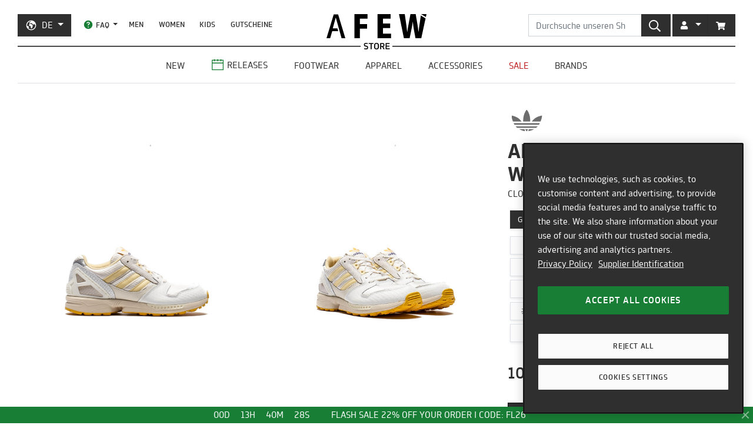

--- FILE ---
content_type: text/html; charset=utf-8
request_url: https://de.afew-store.com/products/adidas-originals-wmns-zx-8020-clowhi-owhite-cwhite
body_size: 27728
content:
<!doctype html>
<html lang="de" >
<head>
  

  <meta charset="utf-8">
  <meta http-equiv="X-UA-Compatible" content="IE=edge">
  <meta name="viewport" content="width=device-width,initial-scale=1">
  <meta name="theme-color" content="#2f2f2f">

  
      
      <link rel="canonical" href="https://de.afew-store.com/products/adidas-originals-wmns-zx-8020-clowhi-owhite-cwhite">
      <link rel="alternate" hreflang="de" href="https://de.afew-store.com/products/adidas-originals-wmns-zx-8020-clowhi-owhite-cwhite" /><link rel="alternate" hreflang="en" href="https://en.afew-store.com/products/adidas-originals-wmns-zx-8020-clowhi-owhite-cwhite" />
  

  
      <title>adidas Originals WMNS ZX 8020 | HQ8740 | AFEW STORE</title>
      
          <meta name="description" content="adidas Originals WMNS ZX 8020 für 109.99 € kaufen | HQ8740 | Jetzt online kaufen | ab 50€ versandkostenfrei | entdecke weitere Modelle im AFEW STORE">
      
  

  <link rel="shortcut icon" href="//de.afew-store.com/cdn/shop/t/45/assets/favicon_32x32.png?v=173534306958794174151700745862" type="image/png">
  
  
  <link rel="dns-prefetch" href="https://de.afew-store.com">
  <link rel="dns-prefetch" href="https://en.afew-store.com">
  <link rel="dns-prefetch" href="https://www.afew-store.com">
  <link rel="dns-prefetch" href="https://raffles.afew-store.com">
  <link rel="dns-prefetch" href="https://cdn.afew-store.com">
  <link rel="dns-prefetch" href="https://cdn.shopify.com">
  <link rel="dns-prefetch" href="https://assets.findify.io">
  
  
  <script>
  // function to set findify opt out cookie
  window.setFindifyOptOutCookie = (value) => {
    document.cookie = `findify_optout=${value ? 1 : 0}; path=/; domain=.afew-store.com`;
  };

  // function to set findify search cookie
  window.setFindifySearchCookie = (value) => {
    document.cookie = `findify_search=${value}; path=/; domain=.afew-store.com`;
  };

  //check if findify optout cookie is present and set initial value otherwise
  if (!document.cookie.includes('findify_optout')) {
    window.setFindifyOptOutCookie(true);
  }

  //save searchParams on page load
  window.findifySearchParams = document.location.search;

  window.addEventListener('OneTrustGroupsUpdated', (event) => {
    //check if consent is set for preferences / functional cookies
    const functionalCookiesEnabled = event.detail.includes('C0003');
    window.setFindifyOptOutCookie(!functionalCookiesEnabled);

    //save initial location search params to cookie
    const marketingCookiesEnabled = event.detail.includes('C0004');
    if (
      marketingCookiesEnabled &&
      !document.cookie.includes('findify_search') &&
      window.findifySearchParams
    ) {
      window.setFindifySearchCookie(window.findifySearchParams);
    }
  });
</script>
  <style>
  @font-face {
    font-family: 'TRMelf Freunde';
    src: url("//de.afew-store.com/cdn/shop/files/trmelffreunde_regular-webfont.woff?v=4709569274694620639") format('woff');
    font-weight: 400;
    font-style: normal;
  }

  @font-face {
    font-family: 'TRMelf Freunde';
    src: url("//de.afew-store.com/cdn/shop/files/trmelffreunde_medium-webfont.woff?v=6636595553443919420") format('woff');
    font-weight: 500;
    font-style: normal;
  }

  @font-face {
    font-family: 'TRMelf Freunde';
    src: url("//de.afew-store.com/cdn/shop/files/trmelffreunde_bold-webfont.woff?v=13284730154800301626") format('woff');
    font-weight: 700;
    font-style: normal;
  }

  @font-face {
    font-family: 'TRMelf Freunde';
    src: url("//de.afew-store.com/cdn/shop/files/trmelffreunde_black-webfont.woff?v=7447083278820415761") format('woff');
    font-weight: 900;
    font-style: normal;
  }
</style>

  
<link rel="prefetch" href="//de.afew-store.com/cdn/shop/t/45/assets/gift_card.min.css?v=97195855415705986091758616929" as="style"><link type="text/css" href="//de.afew-store.com/cdn/shop/t/45/assets/theme.min.css?v=130398318701793590551758616927" rel="stylesheet">
  <script>window.performance && window.performance.mark && window.performance.mark('shopify.content_for_header.start');</script><meta name="google-site-verification" content="vCyk9PlYfNGg-2QlFkYGibLwbLoMZYLxEdR0WJbE62M">
<meta id="shopify-digital-wallet" name="shopify-digital-wallet" content="/27184356/digital_wallets/dialog">
<meta name="shopify-checkout-api-token" content="a00701bebfb681225dcb1a2080b0db08">
<meta id="in-context-paypal-metadata" data-shop-id="27184356" data-venmo-supported="false" data-environment="production" data-locale="de_DE" data-paypal-v4="true" data-currency="EUR">
<link rel="alternate" type="application/json+oembed" href="https://de.afew-store.com/products/adidas-originals-wmns-zx-8020-clowhi-owhite-cwhite.oembed">
<script async="async" src="/checkouts/internal/preloads.js?locale=de-DE"></script>
<script id="apple-pay-shop-capabilities" type="application/json">{"shopId":27184356,"countryCode":"DE","currencyCode":"EUR","merchantCapabilities":["supports3DS"],"merchantId":"gid:\/\/shopify\/Shop\/27184356","merchantName":"AFEW STORE","requiredBillingContactFields":["postalAddress","email"],"requiredShippingContactFields":["postalAddress","email"],"shippingType":"shipping","supportedNetworks":["visa","maestro","masterCard","amex"],"total":{"type":"pending","label":"AFEW STORE","amount":"1.00"},"shopifyPaymentsEnabled":true,"supportsSubscriptions":true}</script>
<script id="shopify-features" type="application/json">{"accessToken":"a00701bebfb681225dcb1a2080b0db08","betas":["rich-media-storefront-analytics"],"domain":"de.afew-store.com","predictiveSearch":true,"shopId":27184356,"locale":"de"}</script>
<script>var Shopify = Shopify || {};
Shopify.shop = "afew-store.myshopify.com";
Shopify.locale = "de";
Shopify.currency = {"active":"EUR","rate":"1.0"};
Shopify.country = "DE";
Shopify.theme = {"name":"AFEW Shopify 2023","id":143289090314,"schema_name":"AFEW 2023","schema_version":"4.0.0","theme_store_id":null,"role":"main"};
Shopify.theme.handle = "null";
Shopify.theme.style = {"id":null,"handle":null};
Shopify.cdnHost = "de.afew-store.com/cdn";
Shopify.routes = Shopify.routes || {};
Shopify.routes.root = "/";</script>
<script type="module">!function(o){(o.Shopify=o.Shopify||{}).modules=!0}(window);</script>
<script>!function(o){function n(){var o=[];function n(){o.push(Array.prototype.slice.apply(arguments))}return n.q=o,n}var t=o.Shopify=o.Shopify||{};t.loadFeatures=n(),t.autoloadFeatures=n()}(window);</script>
<script id="shop-js-analytics" type="application/json">{"pageType":"product"}</script>
<script defer="defer" async type="module" src="//de.afew-store.com/cdn/shopifycloud/shop-js/modules/v2/client.init-shop-cart-sync_e98Ab_XN.de.esm.js"></script>
<script defer="defer" async type="module" src="//de.afew-store.com/cdn/shopifycloud/shop-js/modules/v2/chunk.common_Pcw9EP95.esm.js"></script>
<script defer="defer" async type="module" src="//de.afew-store.com/cdn/shopifycloud/shop-js/modules/v2/chunk.modal_CzmY4ZhL.esm.js"></script>
<script type="module">
  await import("//de.afew-store.com/cdn/shopifycloud/shop-js/modules/v2/client.init-shop-cart-sync_e98Ab_XN.de.esm.js");
await import("//de.afew-store.com/cdn/shopifycloud/shop-js/modules/v2/chunk.common_Pcw9EP95.esm.js");
await import("//de.afew-store.com/cdn/shopifycloud/shop-js/modules/v2/chunk.modal_CzmY4ZhL.esm.js");

  window.Shopify.SignInWithShop?.initShopCartSync?.({"fedCMEnabled":true,"windoidEnabled":true});

</script>
<script id="__st">var __st={"a":27184356,"offset":3600,"reqid":"e4697de4-7285-4ecf-b251-84f5310fb4cc-1769329163","pageurl":"de.afew-store.com\/products\/adidas-originals-wmns-zx-8020-clowhi-owhite-cwhite","u":"42019fd626ab","p":"product","rtyp":"product","rid":8088246812938};</script>
<script>window.ShopifyPaypalV4VisibilityTracking = true;</script>
<script id="form-persister">!function(){'use strict';const t='contact',e='new_comment',n=[[t,t],['blogs',e],['comments',e],[t,'customer']],o='password',r='form_key',c=['recaptcha-v3-token','g-recaptcha-response','h-captcha-response',o],s=()=>{try{return window.sessionStorage}catch{return}},i='__shopify_v',u=t=>t.elements[r],a=function(){const t=[...n].map((([t,e])=>`form[action*='/${t}']:not([data-nocaptcha='true']) input[name='form_type'][value='${e}']`)).join(',');var e;return e=t,()=>e?[...document.querySelectorAll(e)].map((t=>t.form)):[]}();function m(t){const e=u(t);a().includes(t)&&(!e||!e.value)&&function(t){try{if(!s())return;!function(t){const e=s();if(!e)return;const n=u(t);if(!n)return;const o=n.value;o&&e.removeItem(o)}(t);const e=Array.from(Array(32),(()=>Math.random().toString(36)[2])).join('');!function(t,e){u(t)||t.append(Object.assign(document.createElement('input'),{type:'hidden',name:r})),t.elements[r].value=e}(t,e),function(t,e){const n=s();if(!n)return;const r=[...t.querySelectorAll(`input[type='${o}']`)].map((({name:t})=>t)),u=[...c,...r],a={};for(const[o,c]of new FormData(t).entries())u.includes(o)||(a[o]=c);n.setItem(e,JSON.stringify({[i]:1,action:t.action,data:a}))}(t,e)}catch(e){console.error('failed to persist form',e)}}(t)}const f=t=>{if('true'===t.dataset.persistBound)return;const e=function(t,e){const n=function(t){return'function'==typeof t.submit?t.submit:HTMLFormElement.prototype.submit}(t).bind(t);return function(){let t;return()=>{t||(t=!0,(()=>{try{e(),n()}catch(t){(t=>{console.error('form submit failed',t)})(t)}})(),setTimeout((()=>t=!1),250))}}()}(t,(()=>{m(t)}));!function(t,e){if('function'==typeof t.submit&&'function'==typeof e)try{t.submit=e}catch{}}(t,e),t.addEventListener('submit',(t=>{t.preventDefault(),e()})),t.dataset.persistBound='true'};!function(){function t(t){const e=(t=>{const e=t.target;return e instanceof HTMLFormElement?e:e&&e.form})(t);e&&m(e)}document.addEventListener('submit',t),document.addEventListener('DOMContentLoaded',(()=>{const e=a();for(const t of e)f(t);var n;n=document.body,new window.MutationObserver((t=>{for(const e of t)if('childList'===e.type&&e.addedNodes.length)for(const t of e.addedNodes)1===t.nodeType&&'FORM'===t.tagName&&a().includes(t)&&f(t)})).observe(n,{childList:!0,subtree:!0,attributes:!1}),document.removeEventListener('submit',t)}))}()}();</script>
<script integrity="sha256-4kQ18oKyAcykRKYeNunJcIwy7WH5gtpwJnB7kiuLZ1E=" data-source-attribution="shopify.loadfeatures" defer="defer" src="//de.afew-store.com/cdn/shopifycloud/storefront/assets/storefront/load_feature-a0a9edcb.js" crossorigin="anonymous"></script>
<script data-source-attribution="shopify.dynamic_checkout.dynamic.init">var Shopify=Shopify||{};Shopify.PaymentButton=Shopify.PaymentButton||{isStorefrontPortableWallets:!0,init:function(){window.Shopify.PaymentButton.init=function(){};var t=document.createElement("script");t.src="https://de.afew-store.com/cdn/shopifycloud/portable-wallets/latest/portable-wallets.de.js",t.type="module",document.head.appendChild(t)}};
</script>
<script data-source-attribution="shopify.dynamic_checkout.buyer_consent">
  function portableWalletsHideBuyerConsent(e){var t=document.getElementById("shopify-buyer-consent"),n=document.getElementById("shopify-subscription-policy-button");t&&n&&(t.classList.add("hidden"),t.setAttribute("aria-hidden","true"),n.removeEventListener("click",e))}function portableWalletsShowBuyerConsent(e){var t=document.getElementById("shopify-buyer-consent"),n=document.getElementById("shopify-subscription-policy-button");t&&n&&(t.classList.remove("hidden"),t.removeAttribute("aria-hidden"),n.addEventListener("click",e))}window.Shopify?.PaymentButton&&(window.Shopify.PaymentButton.hideBuyerConsent=portableWalletsHideBuyerConsent,window.Shopify.PaymentButton.showBuyerConsent=portableWalletsShowBuyerConsent);
</script>
<script data-source-attribution="shopify.dynamic_checkout.cart.bootstrap">document.addEventListener("DOMContentLoaded",(function(){function t(){return document.querySelector("shopify-accelerated-checkout-cart, shopify-accelerated-checkout")}if(t())Shopify.PaymentButton.init();else{new MutationObserver((function(e,n){t()&&(Shopify.PaymentButton.init(),n.disconnect())})).observe(document.body,{childList:!0,subtree:!0})}}));
</script>
<link id="shopify-accelerated-checkout-styles" rel="stylesheet" media="screen" href="https://de.afew-store.com/cdn/shopifycloud/portable-wallets/latest/accelerated-checkout-backwards-compat.css" crossorigin="anonymous">
<style id="shopify-accelerated-checkout-cart">
        #shopify-buyer-consent {
  margin-top: 1em;
  display: inline-block;
  width: 100%;
}

#shopify-buyer-consent.hidden {
  display: none;
}

#shopify-subscription-policy-button {
  background: none;
  border: none;
  padding: 0;
  text-decoration: underline;
  font-size: inherit;
  cursor: pointer;
}

#shopify-subscription-policy-button::before {
  box-shadow: none;
}

      </style>

<script>window.performance && window.performance.mark && window.performance.mark('shopify.content_for_header.end');</script>
<script>
    window.locale = "DE";
    window.mediastation = null;
    window.click_url = "\/\/de.afew-store.com\/cdn\/shop\/t\/45\/assets\/click.wav?v=138215215473998282151693911464";
    window.locales = {
      custom: {
        discount_flag: {
          code: "CODE",
          active: "angewendet"
        }
      }
    };

    // Define dataLayer and the gtag function.
    window.dataLayer = window.dataLayer || [];
    function gtag(){dataLayer.push(arguments);}

    // Set default consent
    gtag('consent', 'default', {
        ad_storage: "denied",
        analytics_storage: "denied",
        functionality_storage: "denied",
        personalization_storage: "denied",
        security_storage: "denied",
        ad_user_data: "denied",
        ad_personalization: "denied",
    });
    
    
     
    // load the klaviyo object
    !function(){if(!window.klaviyo){window._klOnsite=window._klOnsite||[];try{window.klaviyo=new Proxy({},{get:function(n,i){return"push"===i?function(){var n;(n=window._klOnsite).push.apply(n,arguments)}:function(){for(var n=arguments.length,o=new Array(n),w=0;w<n;w++)o[w]=arguments[w];var t="function"==typeof o[o.length-1]?o.pop():void 0,e=new Promise((function(n){window._klOnsite.push([i].concat(o,[function(i){t&&t(i),n(i)}]))}));return e}}})}catch(n){window.klaviyo=window.klaviyo||[],window.klaviyo.push=function(){var n;(n=window._klOnsite).push.apply(n,arguments)}}}}();
    
    
    
    window.newsletter_form_id = "TkLUdu";
    window.newsletter_signup_link = "https:\/\/manage.kmail-lists.com\/subscriptions\/subscribe?a=V6RSnQ\u0026g=YAnzYP";

    
    
    window.sale_update_form_id = "RQcxgY";
    window.sale_update_signup_link = "https:\/\/manage.kmail-lists.com\/subscriptions\/subscribe?a=V6RSnQ\u0026g=Y8C44Y";

    
    
    window.stock_update_form_id = "WqS43v";
    window.stock_update_signup_link = "https:\/\/manage.kmail-lists.com\/subscriptions\/subscribe?a=V6RSnQ\u0026g=U5tnaU";
    

    window.external_svgs = "\/\/de.afew-store.com\/cdn\/shop\/t\/45\/assets\/icons-logos.svg?v=93703828852673949931760440876";
    
      
      
      var size_chart = {"3":{"US":"3","EU":"33","UK":"1.5","CM":"20"},"3.5":{"US":"3.5","EU":"33 2\/3","UK":"2","CM":"20.5"},"4":{"US":"4","EU":"34 1\/3","UK":"2.5","CM":"21"},"4.5":{"US":"4.5","EU":"35","UK":"3","CM":"21.5"},"5":{"US":"5","EU":"36","UK":"3.5","CM":"22.1"},"5.5":{"US":"5.5","EU":"36 2\/3","UK":"4","CM":"22.5"},"6":{"US":"6","EU":"37 1\/3","UK":"4.5","CM":"22.9"},"6.5":{"US":"6.5","EU":"38","UK":"5","CM":"23.3"},"7":{"US":"7","EU":"38 2\/3","UK":"5.5","CM":"23.8"},"7.5":{"US":"7.5","EU":"39 1\/3","UK":"6","CM":"24.2"},"8":{"US":"8","EU":"40","UK":"6.5","CM":"24.6"},"8.5":{"US":"8.5","EU":"40 2\/3","UK":"7","CM":"25"},"9":{"US":"9","EU":"41 1\/3","UK":"7.5","CM":"25.5"},"9.5":{"US":"9.5","EU":"42","UK":"8","CM":"25.9"},"10":{"US":"10","EU":"42 2\/3","UK":"8.5","CM":"26.3"},"10.5":{"US":"10.5","EU":"43 1\/3","UK":"9","CM":"26.7"},"11":{"US":"11","EU":"44","UK":"9.5","CM":"27.1"},"11.5":{"US":"11.5","EU":"44 2\/3","UK":"10","CM":"27.6"},"12":{"US":"12","EU":"45 1\/3","UK":"10.5","CM":"28"},"12.5":{"US":"12.5","EU":"46","UK":"11","CM":"28.4"},"13":{"US":"13","EU":"46 2\/3","UK":"11.5","CM":"28.8"},"13.5":{"US":"13.5","EU":"47 1\/3","UK":"12","CM":"29.3"},"14":{"US":"14","EU":"48","UK":"12.5","CM":"29.7"},"14.5":{"US":"14.5","EU":"48 2\/3","UK":"13","CM":"30.1"},"15":{"US":"15","EU":"49 1\/3","UK":"13.5","CM":"30.5"}};
      const klaviyo_product = {
        Name: "adidas Originals WMNS ZX 8020",
        ProductID: 8088246812938,
        Tags: ["brand:adidas Originals","collection:Normal","collection:Releases","color:White","color:Yellow","fit:Normal\/Regular","gender:Women","level1:adidas-originals","level2:adidas-originals-zx-series","material:Leather","material:Synthetic","status:onlineonly","status:outofstock","style:Running","tax:19","vendor:adidas Originals"],
        ImageURL: 'https:' + "\/\/de.afew-store.com\/cdn\/shop\/products\/adidas-originals-wmns-zx-8020-clowhi-owhite-cwhite-hq8740-footwear_20_3E_20sneaker_31163179-7b20-458e-8e84-235e8d6f5b12.jpg?v=1694119589\u0026width=600",
        URL: "https:\/\/de.afew-store.com" + "\/products\/adidas-originals-wmns-zx-8020-clowhi-owhite-cwhite",
        Brand: "adidas Originals",
        Price: 109.99,
        CompareAtPrice: 0
      };
      
      window.current_product = {
        id: 8088246812938,
        available: false,
        size_chart: size_chart,
        klaviyo_product: klaviyo_product,
        thumb: "\/\/de.afew-store.com\/cdn\/shop\/products\/adidas-originals-wmns-zx-8020-clowhi-owhite-cwhite-hq8740-footwear_20_3E_20sneaker_31163179-7b20-458e-8e84-235e8d6f5b12.jpg?v=1694119589\u0026width=600",
        release_type: "onlinerelease",
        release_date: "2023-01-07T00:00:00+01:00",
        status_tag: "outofstock"
      };

      var product_variants = {}
      
        
        
        var product_variant = {
          id: 44055427088650,
          available: false,
          title: "3",
          sku: "28152-3"
        };

        

        product_variants["28152-3"] = product_variant;
      
        
        
        var product_variant = {
          id: 44055427121418,
          available: false,
          title: "3.5",
          sku: "28152-3.5"
        };

        

        product_variants["28152-3.5"] = product_variant;
      
        
        
        var product_variant = {
          id: 44055427154186,
          available: false,
          title: "4",
          sku: "28152-4"
        };

        

        product_variants["28152-4"] = product_variant;
      
        
        
        var product_variant = {
          id: 44055427186954,
          available: false,
          title: "4.5",
          sku: "28152-4.5"
        };

        

        product_variants["28152-4.5"] = product_variant;
      
        
        
        var product_variant = {
          id: 44055427219722,
          available: false,
          title: "5",
          sku: "28152-5"
        };

        

        product_variants["28152-5"] = product_variant;
      
        
        
        var product_variant = {
          id: 44055427252490,
          available: false,
          title: "5.5",
          sku: "28152-5.5"
        };

        

        product_variants["28152-5.5"] = product_variant;
      
        
        
        var product_variant = {
          id: 44055427285258,
          available: false,
          title: "6",
          sku: "28152-6"
        };

        

        product_variants["28152-6"] = product_variant;
      
        
        
        var product_variant = {
          id: 44055427318026,
          available: false,
          title: "6.5",
          sku: "28152-6.5"
        };

        

        product_variants["28152-6.5"] = product_variant;
      
        
        
        var product_variant = {
          id: 44055427350794,
          available: false,
          title: "7",
          sku: "28152-7"
        };

        

        product_variants["28152-7"] = product_variant;
      
        
        
        var product_variant = {
          id: 44055427383562,
          available: false,
          title: "7.5",
          sku: "28152-7.5"
        };

        

        product_variants["28152-7.5"] = product_variant;
      
        
        
        var product_variant = {
          id: 44055427416330,
          available: false,
          title: "8",
          sku: "28152-8"
        };

        

        product_variants["28152-8"] = product_variant;
      
        
        
        var product_variant = {
          id: 44055427449098,
          available: false,
          title: "8.5",
          sku: "28152-8.5"
        };

        

        product_variants["28152-8.5"] = product_variant;
      
        
        
        var product_variant = {
          id: 44055427481866,
          available: false,
          title: "9",
          sku: "28152-9"
        };

        

        product_variants["28152-9"] = product_variant;
      
        
        
        var product_variant = {
          id: 44055427514634,
          available: false,
          title: "9.5",
          sku: "28152-9.5"
        };

        

        product_variants["28152-9.5"] = product_variant;
      
        
        
        var product_variant = {
          id: 44055427547402,
          available: false,
          title: "10",
          sku: "28152-10"
        };

        

        product_variants["28152-10"] = product_variant;
      
        
        
        var product_variant = {
          id: 44055427580170,
          available: false,
          title: "10.5",
          sku: "28152-10.5"
        };

        

        product_variants["28152-10.5"] = product_variant;
      
        
        
        var product_variant = {
          id: 44055427612938,
          available: false,
          title: "11",
          sku: "28152-11"
        };

        

        product_variants["28152-11"] = product_variant;
      
        
        
        var product_variant = {
          id: 44055427645706,
          available: false,
          title: "11.5",
          sku: "28152-11.5"
        };

        

        product_variants["28152-11.5"] = product_variant;
      
        
        
        var product_variant = {
          id: 44055427678474,
          available: false,
          title: "12",
          sku: "28152-12"
        };

        

        product_variants["28152-12"] = product_variant;
      
        
        
        var product_variant = {
          id: 44055427711242,
          available: false,
          title: "12.5",
          sku: "28152-12.5"
        };

        

        product_variants["28152-12.5"] = product_variant;
      
        
        
        var product_variant = {
          id: 44055427744010,
          available: false,
          title: "13",
          sku: "28152-13"
        };

        

        product_variants["28152-13"] = product_variant;
      
        
        
        var product_variant = {
          id: 44055427776778,
          available: false,
          title: "13.5",
          sku: "28152-13.5"
        };

        

        product_variants["28152-13.5"] = product_variant;
      
        
        
        var product_variant = {
          id: 44055427809546,
          available: false,
          title: "14",
          sku: "28152-14"
        };

        

        product_variants["28152-14"] = product_variant;
      
      window.current_product.variants = product_variants;

      
    

    window.search_terms = '';
    
  </script>

  
    <meta property="og:site_name" content="AFEW STORE">
<meta property="og:url" content="https://de.afew-store.com/products/adidas-originals-wmns-zx-8020-clowhi-owhite-cwhite">

<meta property="og:type" content="product">
<meta property="og:title" content="adidas Originals WMNS ZX 8020">
<meta property="og:description" content="">

<meta property="og:image" content="https://cdn.afew-store.com/assets/37/375247/1200/adidas-originals-wmns-zx-8020-clowhi-owhite-cwhite-hq8740-footwear%20%3E%20sneaker-outdoor-1.jpg"><meta property="og:image" content="https://cdn.afew-store.com/assets/37/373821/1200/adidas-originals-wmns-zx-8020-clowhi-owhite-cwhite-hq8740-footwear%20%3E%20sneaker-packshots-0.jpg"><meta property="og:image" content="https://cdn.afew-store.com/assets/37/373817/1200/adidas-originals-wmns-zx-8020-clowhi-owhite-cwhite-hq8740-footwear%20%3E%20sneaker-packshots-60.jpg">

<meta property="product:availability" content="oos"><meta property="product:price:amount" content="109.99"><meta property="product:price:currency" content="EUR"><meta property="og:brand" content="adidas Originals">

<meta name="twitter:site" content="@afewstore">
<meta name="twitter:card" content="summary_large_image">
<meta name="twitter:title" content="adidas Originals WMNS ZX 8020">
<meta name="twitter:description" content="">

    
      
      <script type="text/plain" class="optanon-category-C0004" async src="https://static.klaviyo.com/onsite/js/klaviyo.js?company_id=V6RSnQ"></script>
      
    
  

  
<script type="text/javascript" src="//de.afew-store.com/cdn/shop/t/45/assets/afew.vendors.min.js?v=50185130694510340091758616933" defer="defer"></script><script type="text/javascript" src="//de.afew-store.com/cdn/shop/t/45/assets/templates.product.min.js?v=61119393023731256001765199274" defer="defer"></script>

  <script src="//assets.findify.io/afew-store.myshopify.com.min.js" defer></script>

<!-- BEGIN app block: shopify://apps/onetrust-consent-management/blocks/consent_management/a0f47f36-e440-438e-946e-6f1b3963b606 -->
<script src="https://cdn.shopify.com/extensions/f2dc2781-781c-4b62-b8ed-c5471f514e1a/51194b6b0c9144e9e9b055cb483ad8365a43092e/assets/storefront-consent.js"></script>
<script id="onetrust-script" src="https://cookie-cdn.cookiepro.com/scripttemplates/otSDKStub.js" type="text/javascript" charset="UTF-8" data-domain-script="c8ca97b8-4a12-4e49-ba63-0f76d0a22c24" data-shopify-consent-mapping={"analytics":["C0002"],"marketing":["C0004"],"preferences":["C0003"],"sale_of_data":[]}></script><!-- END app block --><link href="https://monorail-edge.shopifysvc.com" rel="dns-prefetch">
<script>(function(){if ("sendBeacon" in navigator && "performance" in window) {try {var session_token_from_headers = performance.getEntriesByType('navigation')[0].serverTiming.find(x => x.name == '_s').description;} catch {var session_token_from_headers = undefined;}var session_cookie_matches = document.cookie.match(/_shopify_s=([^;]*)/);var session_token_from_cookie = session_cookie_matches && session_cookie_matches.length === 2 ? session_cookie_matches[1] : "";var session_token = session_token_from_headers || session_token_from_cookie || "";function handle_abandonment_event(e) {var entries = performance.getEntries().filter(function(entry) {return /monorail-edge.shopifysvc.com/.test(entry.name);});if (!window.abandonment_tracked && entries.length === 0) {window.abandonment_tracked = true;var currentMs = Date.now();var navigation_start = performance.timing.navigationStart;var payload = {shop_id: 27184356,url: window.location.href,navigation_start,duration: currentMs - navigation_start,session_token,page_type: "product"};window.navigator.sendBeacon("https://monorail-edge.shopifysvc.com/v1/produce", JSON.stringify({schema_id: "online_store_buyer_site_abandonment/1.1",payload: payload,metadata: {event_created_at_ms: currentMs,event_sent_at_ms: currentMs}}));}}window.addEventListener('pagehide', handle_abandonment_event);}}());</script>
<script id="web-pixels-manager-setup">(function e(e,d,r,n,o){if(void 0===o&&(o={}),!Boolean(null===(a=null===(i=window.Shopify)||void 0===i?void 0:i.analytics)||void 0===a?void 0:a.replayQueue)){var i,a;window.Shopify=window.Shopify||{};var t=window.Shopify;t.analytics=t.analytics||{};var s=t.analytics;s.replayQueue=[],s.publish=function(e,d,r){return s.replayQueue.push([e,d,r]),!0};try{self.performance.mark("wpm:start")}catch(e){}var l=function(){var e={modern:/Edge?\/(1{2}[4-9]|1[2-9]\d|[2-9]\d{2}|\d{4,})\.\d+(\.\d+|)|Firefox\/(1{2}[4-9]|1[2-9]\d|[2-9]\d{2}|\d{4,})\.\d+(\.\d+|)|Chrom(ium|e)\/(9{2}|\d{3,})\.\d+(\.\d+|)|(Maci|X1{2}).+ Version\/(15\.\d+|(1[6-9]|[2-9]\d|\d{3,})\.\d+)([,.]\d+|)( \(\w+\)|)( Mobile\/\w+|) Safari\/|Chrome.+OPR\/(9{2}|\d{3,})\.\d+\.\d+|(CPU[ +]OS|iPhone[ +]OS|CPU[ +]iPhone|CPU IPhone OS|CPU iPad OS)[ +]+(15[._]\d+|(1[6-9]|[2-9]\d|\d{3,})[._]\d+)([._]\d+|)|Android:?[ /-](13[3-9]|1[4-9]\d|[2-9]\d{2}|\d{4,})(\.\d+|)(\.\d+|)|Android.+Firefox\/(13[5-9]|1[4-9]\d|[2-9]\d{2}|\d{4,})\.\d+(\.\d+|)|Android.+Chrom(ium|e)\/(13[3-9]|1[4-9]\d|[2-9]\d{2}|\d{4,})\.\d+(\.\d+|)|SamsungBrowser\/([2-9]\d|\d{3,})\.\d+/,legacy:/Edge?\/(1[6-9]|[2-9]\d|\d{3,})\.\d+(\.\d+|)|Firefox\/(5[4-9]|[6-9]\d|\d{3,})\.\d+(\.\d+|)|Chrom(ium|e)\/(5[1-9]|[6-9]\d|\d{3,})\.\d+(\.\d+|)([\d.]+$|.*Safari\/(?![\d.]+ Edge\/[\d.]+$))|(Maci|X1{2}).+ Version\/(10\.\d+|(1[1-9]|[2-9]\d|\d{3,})\.\d+)([,.]\d+|)( \(\w+\)|)( Mobile\/\w+|) Safari\/|Chrome.+OPR\/(3[89]|[4-9]\d|\d{3,})\.\d+\.\d+|(CPU[ +]OS|iPhone[ +]OS|CPU[ +]iPhone|CPU IPhone OS|CPU iPad OS)[ +]+(10[._]\d+|(1[1-9]|[2-9]\d|\d{3,})[._]\d+)([._]\d+|)|Android:?[ /-](13[3-9]|1[4-9]\d|[2-9]\d{2}|\d{4,})(\.\d+|)(\.\d+|)|Mobile Safari.+OPR\/([89]\d|\d{3,})\.\d+\.\d+|Android.+Firefox\/(13[5-9]|1[4-9]\d|[2-9]\d{2}|\d{4,})\.\d+(\.\d+|)|Android.+Chrom(ium|e)\/(13[3-9]|1[4-9]\d|[2-9]\d{2}|\d{4,})\.\d+(\.\d+|)|Android.+(UC? ?Browser|UCWEB|U3)[ /]?(15\.([5-9]|\d{2,})|(1[6-9]|[2-9]\d|\d{3,})\.\d+)\.\d+|SamsungBrowser\/(5\.\d+|([6-9]|\d{2,})\.\d+)|Android.+MQ{2}Browser\/(14(\.(9|\d{2,})|)|(1[5-9]|[2-9]\d|\d{3,})(\.\d+|))(\.\d+|)|K[Aa][Ii]OS\/(3\.\d+|([4-9]|\d{2,})\.\d+)(\.\d+|)/},d=e.modern,r=e.legacy,n=navigator.userAgent;return n.match(d)?"modern":n.match(r)?"legacy":"unknown"}(),u="modern"===l?"modern":"legacy",c=(null!=n?n:{modern:"",legacy:""})[u],f=function(e){return[e.baseUrl,"/wpm","/b",e.hashVersion,"modern"===e.buildTarget?"m":"l",".js"].join("")}({baseUrl:d,hashVersion:r,buildTarget:u}),m=function(e){var d=e.version,r=e.bundleTarget,n=e.surface,o=e.pageUrl,i=e.monorailEndpoint;return{emit:function(e){var a=e.status,t=e.errorMsg,s=(new Date).getTime(),l=JSON.stringify({metadata:{event_sent_at_ms:s},events:[{schema_id:"web_pixels_manager_load/3.1",payload:{version:d,bundle_target:r,page_url:o,status:a,surface:n,error_msg:t},metadata:{event_created_at_ms:s}}]});if(!i)return console&&console.warn&&console.warn("[Web Pixels Manager] No Monorail endpoint provided, skipping logging."),!1;try{return self.navigator.sendBeacon.bind(self.navigator)(i,l)}catch(e){}var u=new XMLHttpRequest;try{return u.open("POST",i,!0),u.setRequestHeader("Content-Type","text/plain"),u.send(l),!0}catch(e){return console&&console.warn&&console.warn("[Web Pixels Manager] Got an unhandled error while logging to Monorail."),!1}}}}({version:r,bundleTarget:l,surface:e.surface,pageUrl:self.location.href,monorailEndpoint:e.monorailEndpoint});try{o.browserTarget=l,function(e){var d=e.src,r=e.async,n=void 0===r||r,o=e.onload,i=e.onerror,a=e.sri,t=e.scriptDataAttributes,s=void 0===t?{}:t,l=document.createElement("script"),u=document.querySelector("head"),c=document.querySelector("body");if(l.async=n,l.src=d,a&&(l.integrity=a,l.crossOrigin="anonymous"),s)for(var f in s)if(Object.prototype.hasOwnProperty.call(s,f))try{l.dataset[f]=s[f]}catch(e){}if(o&&l.addEventListener("load",o),i&&l.addEventListener("error",i),u)u.appendChild(l);else{if(!c)throw new Error("Did not find a head or body element to append the script");c.appendChild(l)}}({src:f,async:!0,onload:function(){if(!function(){var e,d;return Boolean(null===(d=null===(e=window.Shopify)||void 0===e?void 0:e.analytics)||void 0===d?void 0:d.initialized)}()){var d=window.webPixelsManager.init(e)||void 0;if(d){var r=window.Shopify.analytics;r.replayQueue.forEach((function(e){var r=e[0],n=e[1],o=e[2];d.publishCustomEvent(r,n,o)})),r.replayQueue=[],r.publish=d.publishCustomEvent,r.visitor=d.visitor,r.initialized=!0}}},onerror:function(){return m.emit({status:"failed",errorMsg:"".concat(f," has failed to load")})},sri:function(e){var d=/^sha384-[A-Za-z0-9+/=]+$/;return"string"==typeof e&&d.test(e)}(c)?c:"",scriptDataAttributes:o}),m.emit({status:"loading"})}catch(e){m.emit({status:"failed",errorMsg:(null==e?void 0:e.message)||"Unknown error"})}}})({shopId: 27184356,storefrontBaseUrl: "https://de.afew-store.com",extensionsBaseUrl: "https://extensions.shopifycdn.com/cdn/shopifycloud/web-pixels-manager",monorailEndpoint: "https://monorail-edge.shopifysvc.com/unstable/produce_batch",surface: "storefront-renderer",enabledBetaFlags: ["2dca8a86"],webPixelsConfigList: [{"id":"3322118410","configuration":"{\"accountID\":\"V6RSnQ\",\"webPixelConfig\":\"eyJlbmFibGVBZGRlZFRvQ2FydEV2ZW50cyI6IHRydWV9\"}","eventPayloadVersion":"v1","runtimeContext":"STRICT","scriptVersion":"524f6c1ee37bacdca7657a665bdca589","type":"APP","apiClientId":123074,"privacyPurposes":["ANALYTICS","MARKETING"],"dataSharingAdjustments":{"protectedCustomerApprovalScopes":["read_customer_address","read_customer_email","read_customer_name","read_customer_personal_data","read_customer_phone"]}},{"id":"2702344458","configuration":"{\"config\":\"{\\\"google_tag_ids\\\":[\\\"G-1TSW6QP7DB\\\",\\\"AW-936752044\\\",\\\"GT-K4CG9QM3\\\"],\\\"target_country\\\":\\\"ZZ\\\",\\\"gtag_events\\\":[{\\\"type\\\":\\\"begin_checkout\\\",\\\"action_label\\\":[\\\"G-1TSW6QP7DB\\\",\\\"AW-936752044\\\/Hn3HCL-Ml4obEKzn1r4D\\\"]},{\\\"type\\\":\\\"search\\\",\\\"action_label\\\":[\\\"G-1TSW6QP7DB\\\",\\\"AW-936752044\\\/v_SRCIGoooobEKzn1r4D\\\"]},{\\\"type\\\":\\\"view_item\\\",\\\"action_label\\\":[\\\"G-1TSW6QP7DB\\\",\\\"AW-936752044\\\/yWuRCP6nooobEKzn1r4D\\\",\\\"MC-9BSLK4CW1H\\\"]},{\\\"type\\\":\\\"purchase\\\",\\\"action_label\\\":[\\\"G-1TSW6QP7DB\\\",\\\"AW-936752044\\\/E9rRCLyMl4obEKzn1r4D\\\",\\\"MC-9BSLK4CW1H\\\"]},{\\\"type\\\":\\\"page_view\\\",\\\"action_label\\\":[\\\"G-1TSW6QP7DB\\\",\\\"AW-936752044\\\/M8orCPunooobEKzn1r4D\\\",\\\"MC-9BSLK4CW1H\\\"]},{\\\"type\\\":\\\"add_payment_info\\\",\\\"action_label\\\":[\\\"G-1TSW6QP7DB\\\",\\\"AW-936752044\\\/zDuSCISoooobEKzn1r4D\\\"]},{\\\"type\\\":\\\"add_to_cart\\\",\\\"action_label\\\":[\\\"G-1TSW6QP7DB\\\",\\\"AW-936752044\\\/V5-mCPinooobEKzn1r4D\\\"]}],\\\"enable_monitoring_mode\\\":false}\"}","eventPayloadVersion":"v1","runtimeContext":"OPEN","scriptVersion":"b2a88bafab3e21179ed38636efcd8a93","type":"APP","apiClientId":1780363,"privacyPurposes":[],"dataSharingAdjustments":{"protectedCustomerApprovalScopes":["read_customer_address","read_customer_email","read_customer_name","read_customer_personal_data","read_customer_phone"]}},{"id":"263323914","eventPayloadVersion":"1","runtimeContext":"LAX","scriptVersion":"1","type":"CUSTOM","privacyPurposes":["PREFERENCES"],"name":"Findify"},{"id":"263356682","eventPayloadVersion":"1","runtimeContext":"LAX","scriptVersion":"3","type":"CUSTOM","privacyPurposes":["MARKETING"],"name":"Webgains"},{"id":"shopify-app-pixel","configuration":"{}","eventPayloadVersion":"v1","runtimeContext":"STRICT","scriptVersion":"0450","apiClientId":"shopify-pixel","type":"APP","privacyPurposes":["ANALYTICS","MARKETING"]},{"id":"shopify-custom-pixel","eventPayloadVersion":"v1","runtimeContext":"LAX","scriptVersion":"0450","apiClientId":"shopify-pixel","type":"CUSTOM","privacyPurposes":["ANALYTICS","MARKETING"]}],isMerchantRequest: false,initData: {"shop":{"name":"AFEW STORE","paymentSettings":{"currencyCode":"EUR"},"myshopifyDomain":"afew-store.myshopify.com","countryCode":"DE","storefrontUrl":"https:\/\/de.afew-store.com"},"customer":null,"cart":null,"checkout":null,"productVariants":[{"price":{"amount":109.99,"currencyCode":"EUR"},"product":{"title":"adidas Originals WMNS ZX 8020","vendor":"adidas Originals","id":"8088246812938","untranslatedTitle":"adidas Originals WMNS ZX 8020","url":"\/products\/adidas-originals-wmns-zx-8020-clowhi-owhite-cwhite","type":"Footwear \u003e Sneaker"},"id":"44055427088650","image":{"src":"\/\/de.afew-store.com\/cdn\/shop\/products\/adidas-originals-wmns-zx-8020-clowhi-owhite-cwhite-hq8740-footwear_20_3E_20sneaker_31163179-7b20-458e-8e84-235e8d6f5b12.jpg?v=1694119589"},"sku":"28152-3","title":"3","untranslatedTitle":"3"},{"price":{"amount":109.99,"currencyCode":"EUR"},"product":{"title":"adidas Originals WMNS ZX 8020","vendor":"adidas Originals","id":"8088246812938","untranslatedTitle":"adidas Originals WMNS ZX 8020","url":"\/products\/adidas-originals-wmns-zx-8020-clowhi-owhite-cwhite","type":"Footwear \u003e Sneaker"},"id":"44055427121418","image":{"src":"\/\/de.afew-store.com\/cdn\/shop\/products\/adidas-originals-wmns-zx-8020-clowhi-owhite-cwhite-hq8740-footwear_20_3E_20sneaker_31163179-7b20-458e-8e84-235e8d6f5b12.jpg?v=1694119589"},"sku":"28152-3.5","title":"3.5","untranslatedTitle":"3.5"},{"price":{"amount":109.99,"currencyCode":"EUR"},"product":{"title":"adidas Originals WMNS ZX 8020","vendor":"adidas Originals","id":"8088246812938","untranslatedTitle":"adidas Originals WMNS ZX 8020","url":"\/products\/adidas-originals-wmns-zx-8020-clowhi-owhite-cwhite","type":"Footwear \u003e Sneaker"},"id":"44055427154186","image":{"src":"\/\/de.afew-store.com\/cdn\/shop\/products\/adidas-originals-wmns-zx-8020-clowhi-owhite-cwhite-hq8740-footwear_20_3E_20sneaker_31163179-7b20-458e-8e84-235e8d6f5b12.jpg?v=1694119589"},"sku":"28152-4","title":"4","untranslatedTitle":"4"},{"price":{"amount":109.99,"currencyCode":"EUR"},"product":{"title":"adidas Originals WMNS ZX 8020","vendor":"adidas Originals","id":"8088246812938","untranslatedTitle":"adidas Originals WMNS ZX 8020","url":"\/products\/adidas-originals-wmns-zx-8020-clowhi-owhite-cwhite","type":"Footwear \u003e Sneaker"},"id":"44055427186954","image":{"src":"\/\/de.afew-store.com\/cdn\/shop\/products\/adidas-originals-wmns-zx-8020-clowhi-owhite-cwhite-hq8740-footwear_20_3E_20sneaker_31163179-7b20-458e-8e84-235e8d6f5b12.jpg?v=1694119589"},"sku":"28152-4.5","title":"4.5","untranslatedTitle":"4.5"},{"price":{"amount":109.99,"currencyCode":"EUR"},"product":{"title":"adidas Originals WMNS ZX 8020","vendor":"adidas Originals","id":"8088246812938","untranslatedTitle":"adidas Originals WMNS ZX 8020","url":"\/products\/adidas-originals-wmns-zx-8020-clowhi-owhite-cwhite","type":"Footwear \u003e Sneaker"},"id":"44055427219722","image":{"src":"\/\/de.afew-store.com\/cdn\/shop\/products\/adidas-originals-wmns-zx-8020-clowhi-owhite-cwhite-hq8740-footwear_20_3E_20sneaker_31163179-7b20-458e-8e84-235e8d6f5b12.jpg?v=1694119589"},"sku":"28152-5","title":"5","untranslatedTitle":"5"},{"price":{"amount":109.99,"currencyCode":"EUR"},"product":{"title":"adidas Originals WMNS ZX 8020","vendor":"adidas Originals","id":"8088246812938","untranslatedTitle":"adidas Originals WMNS ZX 8020","url":"\/products\/adidas-originals-wmns-zx-8020-clowhi-owhite-cwhite","type":"Footwear \u003e Sneaker"},"id":"44055427252490","image":{"src":"\/\/de.afew-store.com\/cdn\/shop\/products\/adidas-originals-wmns-zx-8020-clowhi-owhite-cwhite-hq8740-footwear_20_3E_20sneaker_31163179-7b20-458e-8e84-235e8d6f5b12.jpg?v=1694119589"},"sku":"28152-5.5","title":"5.5","untranslatedTitle":"5.5"},{"price":{"amount":109.99,"currencyCode":"EUR"},"product":{"title":"adidas Originals WMNS ZX 8020","vendor":"adidas Originals","id":"8088246812938","untranslatedTitle":"adidas Originals WMNS ZX 8020","url":"\/products\/adidas-originals-wmns-zx-8020-clowhi-owhite-cwhite","type":"Footwear \u003e Sneaker"},"id":"44055427285258","image":{"src":"\/\/de.afew-store.com\/cdn\/shop\/products\/adidas-originals-wmns-zx-8020-clowhi-owhite-cwhite-hq8740-footwear_20_3E_20sneaker_31163179-7b20-458e-8e84-235e8d6f5b12.jpg?v=1694119589"},"sku":"28152-6","title":"6","untranslatedTitle":"6"},{"price":{"amount":109.99,"currencyCode":"EUR"},"product":{"title":"adidas Originals WMNS ZX 8020","vendor":"adidas Originals","id":"8088246812938","untranslatedTitle":"adidas Originals WMNS ZX 8020","url":"\/products\/adidas-originals-wmns-zx-8020-clowhi-owhite-cwhite","type":"Footwear \u003e Sneaker"},"id":"44055427318026","image":{"src":"\/\/de.afew-store.com\/cdn\/shop\/products\/adidas-originals-wmns-zx-8020-clowhi-owhite-cwhite-hq8740-footwear_20_3E_20sneaker_31163179-7b20-458e-8e84-235e8d6f5b12.jpg?v=1694119589"},"sku":"28152-6.5","title":"6.5","untranslatedTitle":"6.5"},{"price":{"amount":109.99,"currencyCode":"EUR"},"product":{"title":"adidas Originals WMNS ZX 8020","vendor":"adidas Originals","id":"8088246812938","untranslatedTitle":"adidas Originals WMNS ZX 8020","url":"\/products\/adidas-originals-wmns-zx-8020-clowhi-owhite-cwhite","type":"Footwear \u003e Sneaker"},"id":"44055427350794","image":{"src":"\/\/de.afew-store.com\/cdn\/shop\/products\/adidas-originals-wmns-zx-8020-clowhi-owhite-cwhite-hq8740-footwear_20_3E_20sneaker_31163179-7b20-458e-8e84-235e8d6f5b12.jpg?v=1694119589"},"sku":"28152-7","title":"7","untranslatedTitle":"7"},{"price":{"amount":109.99,"currencyCode":"EUR"},"product":{"title":"adidas Originals WMNS ZX 8020","vendor":"adidas Originals","id":"8088246812938","untranslatedTitle":"adidas Originals WMNS ZX 8020","url":"\/products\/adidas-originals-wmns-zx-8020-clowhi-owhite-cwhite","type":"Footwear \u003e Sneaker"},"id":"44055427383562","image":{"src":"\/\/de.afew-store.com\/cdn\/shop\/products\/adidas-originals-wmns-zx-8020-clowhi-owhite-cwhite-hq8740-footwear_20_3E_20sneaker_31163179-7b20-458e-8e84-235e8d6f5b12.jpg?v=1694119589"},"sku":"28152-7.5","title":"7.5","untranslatedTitle":"7.5"},{"price":{"amount":109.99,"currencyCode":"EUR"},"product":{"title":"adidas Originals WMNS ZX 8020","vendor":"adidas Originals","id":"8088246812938","untranslatedTitle":"adidas Originals WMNS ZX 8020","url":"\/products\/adidas-originals-wmns-zx-8020-clowhi-owhite-cwhite","type":"Footwear \u003e Sneaker"},"id":"44055427416330","image":{"src":"\/\/de.afew-store.com\/cdn\/shop\/products\/adidas-originals-wmns-zx-8020-clowhi-owhite-cwhite-hq8740-footwear_20_3E_20sneaker_31163179-7b20-458e-8e84-235e8d6f5b12.jpg?v=1694119589"},"sku":"28152-8","title":"8","untranslatedTitle":"8"},{"price":{"amount":109.99,"currencyCode":"EUR"},"product":{"title":"adidas Originals WMNS ZX 8020","vendor":"adidas Originals","id":"8088246812938","untranslatedTitle":"adidas Originals WMNS ZX 8020","url":"\/products\/adidas-originals-wmns-zx-8020-clowhi-owhite-cwhite","type":"Footwear \u003e Sneaker"},"id":"44055427449098","image":{"src":"\/\/de.afew-store.com\/cdn\/shop\/products\/adidas-originals-wmns-zx-8020-clowhi-owhite-cwhite-hq8740-footwear_20_3E_20sneaker_31163179-7b20-458e-8e84-235e8d6f5b12.jpg?v=1694119589"},"sku":"28152-8.5","title":"8.5","untranslatedTitle":"8.5"},{"price":{"amount":109.99,"currencyCode":"EUR"},"product":{"title":"adidas Originals WMNS ZX 8020","vendor":"adidas Originals","id":"8088246812938","untranslatedTitle":"adidas Originals WMNS ZX 8020","url":"\/products\/adidas-originals-wmns-zx-8020-clowhi-owhite-cwhite","type":"Footwear \u003e Sneaker"},"id":"44055427481866","image":{"src":"\/\/de.afew-store.com\/cdn\/shop\/products\/adidas-originals-wmns-zx-8020-clowhi-owhite-cwhite-hq8740-footwear_20_3E_20sneaker_31163179-7b20-458e-8e84-235e8d6f5b12.jpg?v=1694119589"},"sku":"28152-9","title":"9","untranslatedTitle":"9"},{"price":{"amount":109.99,"currencyCode":"EUR"},"product":{"title":"adidas Originals WMNS ZX 8020","vendor":"adidas Originals","id":"8088246812938","untranslatedTitle":"adidas Originals WMNS ZX 8020","url":"\/products\/adidas-originals-wmns-zx-8020-clowhi-owhite-cwhite","type":"Footwear \u003e Sneaker"},"id":"44055427514634","image":{"src":"\/\/de.afew-store.com\/cdn\/shop\/products\/adidas-originals-wmns-zx-8020-clowhi-owhite-cwhite-hq8740-footwear_20_3E_20sneaker_31163179-7b20-458e-8e84-235e8d6f5b12.jpg?v=1694119589"},"sku":"28152-9.5","title":"9.5","untranslatedTitle":"9.5"},{"price":{"amount":109.99,"currencyCode":"EUR"},"product":{"title":"adidas Originals WMNS ZX 8020","vendor":"adidas Originals","id":"8088246812938","untranslatedTitle":"adidas Originals WMNS ZX 8020","url":"\/products\/adidas-originals-wmns-zx-8020-clowhi-owhite-cwhite","type":"Footwear \u003e Sneaker"},"id":"44055427547402","image":{"src":"\/\/de.afew-store.com\/cdn\/shop\/products\/adidas-originals-wmns-zx-8020-clowhi-owhite-cwhite-hq8740-footwear_20_3E_20sneaker_31163179-7b20-458e-8e84-235e8d6f5b12.jpg?v=1694119589"},"sku":"28152-10","title":"10","untranslatedTitle":"10"},{"price":{"amount":109.99,"currencyCode":"EUR"},"product":{"title":"adidas Originals WMNS ZX 8020","vendor":"adidas Originals","id":"8088246812938","untranslatedTitle":"adidas Originals WMNS ZX 8020","url":"\/products\/adidas-originals-wmns-zx-8020-clowhi-owhite-cwhite","type":"Footwear \u003e Sneaker"},"id":"44055427580170","image":{"src":"\/\/de.afew-store.com\/cdn\/shop\/products\/adidas-originals-wmns-zx-8020-clowhi-owhite-cwhite-hq8740-footwear_20_3E_20sneaker_31163179-7b20-458e-8e84-235e8d6f5b12.jpg?v=1694119589"},"sku":"28152-10.5","title":"10.5","untranslatedTitle":"10.5"},{"price":{"amount":109.99,"currencyCode":"EUR"},"product":{"title":"adidas Originals WMNS ZX 8020","vendor":"adidas Originals","id":"8088246812938","untranslatedTitle":"adidas Originals WMNS ZX 8020","url":"\/products\/adidas-originals-wmns-zx-8020-clowhi-owhite-cwhite","type":"Footwear \u003e Sneaker"},"id":"44055427612938","image":{"src":"\/\/de.afew-store.com\/cdn\/shop\/products\/adidas-originals-wmns-zx-8020-clowhi-owhite-cwhite-hq8740-footwear_20_3E_20sneaker_31163179-7b20-458e-8e84-235e8d6f5b12.jpg?v=1694119589"},"sku":"28152-11","title":"11","untranslatedTitle":"11"},{"price":{"amount":109.99,"currencyCode":"EUR"},"product":{"title":"adidas Originals WMNS ZX 8020","vendor":"adidas Originals","id":"8088246812938","untranslatedTitle":"adidas Originals WMNS ZX 8020","url":"\/products\/adidas-originals-wmns-zx-8020-clowhi-owhite-cwhite","type":"Footwear \u003e Sneaker"},"id":"44055427645706","image":{"src":"\/\/de.afew-store.com\/cdn\/shop\/products\/adidas-originals-wmns-zx-8020-clowhi-owhite-cwhite-hq8740-footwear_20_3E_20sneaker_31163179-7b20-458e-8e84-235e8d6f5b12.jpg?v=1694119589"},"sku":"28152-11.5","title":"11.5","untranslatedTitle":"11.5"},{"price":{"amount":109.99,"currencyCode":"EUR"},"product":{"title":"adidas Originals WMNS ZX 8020","vendor":"adidas Originals","id":"8088246812938","untranslatedTitle":"adidas Originals WMNS ZX 8020","url":"\/products\/adidas-originals-wmns-zx-8020-clowhi-owhite-cwhite","type":"Footwear \u003e Sneaker"},"id":"44055427678474","image":{"src":"\/\/de.afew-store.com\/cdn\/shop\/products\/adidas-originals-wmns-zx-8020-clowhi-owhite-cwhite-hq8740-footwear_20_3E_20sneaker_31163179-7b20-458e-8e84-235e8d6f5b12.jpg?v=1694119589"},"sku":"28152-12","title":"12","untranslatedTitle":"12"},{"price":{"amount":109.99,"currencyCode":"EUR"},"product":{"title":"adidas Originals WMNS ZX 8020","vendor":"adidas Originals","id":"8088246812938","untranslatedTitle":"adidas Originals WMNS ZX 8020","url":"\/products\/adidas-originals-wmns-zx-8020-clowhi-owhite-cwhite","type":"Footwear \u003e Sneaker"},"id":"44055427711242","image":{"src":"\/\/de.afew-store.com\/cdn\/shop\/products\/adidas-originals-wmns-zx-8020-clowhi-owhite-cwhite-hq8740-footwear_20_3E_20sneaker_31163179-7b20-458e-8e84-235e8d6f5b12.jpg?v=1694119589"},"sku":"28152-12.5","title":"12.5","untranslatedTitle":"12.5"},{"price":{"amount":109.99,"currencyCode":"EUR"},"product":{"title":"adidas Originals WMNS ZX 8020","vendor":"adidas Originals","id":"8088246812938","untranslatedTitle":"adidas Originals WMNS ZX 8020","url":"\/products\/adidas-originals-wmns-zx-8020-clowhi-owhite-cwhite","type":"Footwear \u003e Sneaker"},"id":"44055427744010","image":{"src":"\/\/de.afew-store.com\/cdn\/shop\/products\/adidas-originals-wmns-zx-8020-clowhi-owhite-cwhite-hq8740-footwear_20_3E_20sneaker_31163179-7b20-458e-8e84-235e8d6f5b12.jpg?v=1694119589"},"sku":"28152-13","title":"13","untranslatedTitle":"13"},{"price":{"amount":109.99,"currencyCode":"EUR"},"product":{"title":"adidas Originals WMNS ZX 8020","vendor":"adidas Originals","id":"8088246812938","untranslatedTitle":"adidas Originals WMNS ZX 8020","url":"\/products\/adidas-originals-wmns-zx-8020-clowhi-owhite-cwhite","type":"Footwear \u003e Sneaker"},"id":"44055427776778","image":{"src":"\/\/de.afew-store.com\/cdn\/shop\/products\/adidas-originals-wmns-zx-8020-clowhi-owhite-cwhite-hq8740-footwear_20_3E_20sneaker_31163179-7b20-458e-8e84-235e8d6f5b12.jpg?v=1694119589"},"sku":"28152-13.5","title":"13.5","untranslatedTitle":"13.5"},{"price":{"amount":109.99,"currencyCode":"EUR"},"product":{"title":"adidas Originals WMNS ZX 8020","vendor":"adidas Originals","id":"8088246812938","untranslatedTitle":"adidas Originals WMNS ZX 8020","url":"\/products\/adidas-originals-wmns-zx-8020-clowhi-owhite-cwhite","type":"Footwear \u003e Sneaker"},"id":"44055427809546","image":{"src":"\/\/de.afew-store.com\/cdn\/shop\/products\/adidas-originals-wmns-zx-8020-clowhi-owhite-cwhite-hq8740-footwear_20_3E_20sneaker_31163179-7b20-458e-8e84-235e8d6f5b12.jpg?v=1694119589"},"sku":"28152-14","title":"14","untranslatedTitle":"14"}],"purchasingCompany":null},},"https://de.afew-store.com/cdn","fcfee988w5aeb613cpc8e4bc33m6693e112",{"modern":"","legacy":""},{"shopId":"27184356","storefrontBaseUrl":"https:\/\/de.afew-store.com","extensionBaseUrl":"https:\/\/extensions.shopifycdn.com\/cdn\/shopifycloud\/web-pixels-manager","surface":"storefront-renderer","enabledBetaFlags":"[\"2dca8a86\"]","isMerchantRequest":"false","hashVersion":"fcfee988w5aeb613cpc8e4bc33m6693e112","publish":"custom","events":"[[\"page_viewed\",{}],[\"product_viewed\",{\"productVariant\":{\"price\":{\"amount\":109.99,\"currencyCode\":\"EUR\"},\"product\":{\"title\":\"adidas Originals WMNS ZX 8020\",\"vendor\":\"adidas Originals\",\"id\":\"8088246812938\",\"untranslatedTitle\":\"adidas Originals WMNS ZX 8020\",\"url\":\"\/products\/adidas-originals-wmns-zx-8020-clowhi-owhite-cwhite\",\"type\":\"Footwear \u003e Sneaker\"},\"id\":\"44055427088650\",\"image\":{\"src\":\"\/\/de.afew-store.com\/cdn\/shop\/products\/adidas-originals-wmns-zx-8020-clowhi-owhite-cwhite-hq8740-footwear_20_3E_20sneaker_31163179-7b20-458e-8e84-235e8d6f5b12.jpg?v=1694119589\"},\"sku\":\"28152-3\",\"title\":\"3\",\"untranslatedTitle\":\"3\"}}]]"});</script><script>
  window.ShopifyAnalytics = window.ShopifyAnalytics || {};
  window.ShopifyAnalytics.meta = window.ShopifyAnalytics.meta || {};
  window.ShopifyAnalytics.meta.currency = 'EUR';
  var meta = {"product":{"id":8088246812938,"gid":"gid:\/\/shopify\/Product\/8088246812938","vendor":"adidas Originals","type":"Footwear \u003e Sneaker","handle":"adidas-originals-wmns-zx-8020-clowhi-owhite-cwhite","variants":[{"id":44055427088650,"price":10999,"name":"adidas Originals WMNS ZX 8020 - 3","public_title":"3","sku":"28152-3"},{"id":44055427121418,"price":10999,"name":"adidas Originals WMNS ZX 8020 - 3.5","public_title":"3.5","sku":"28152-3.5"},{"id":44055427154186,"price":10999,"name":"adidas Originals WMNS ZX 8020 - 4","public_title":"4","sku":"28152-4"},{"id":44055427186954,"price":10999,"name":"adidas Originals WMNS ZX 8020 - 4.5","public_title":"4.5","sku":"28152-4.5"},{"id":44055427219722,"price":10999,"name":"adidas Originals WMNS ZX 8020 - 5","public_title":"5","sku":"28152-5"},{"id":44055427252490,"price":10999,"name":"adidas Originals WMNS ZX 8020 - 5.5","public_title":"5.5","sku":"28152-5.5"},{"id":44055427285258,"price":10999,"name":"adidas Originals WMNS ZX 8020 - 6","public_title":"6","sku":"28152-6"},{"id":44055427318026,"price":10999,"name":"adidas Originals WMNS ZX 8020 - 6.5","public_title":"6.5","sku":"28152-6.5"},{"id":44055427350794,"price":10999,"name":"adidas Originals WMNS ZX 8020 - 7","public_title":"7","sku":"28152-7"},{"id":44055427383562,"price":10999,"name":"adidas Originals WMNS ZX 8020 - 7.5","public_title":"7.5","sku":"28152-7.5"},{"id":44055427416330,"price":10999,"name":"adidas Originals WMNS ZX 8020 - 8","public_title":"8","sku":"28152-8"},{"id":44055427449098,"price":10999,"name":"adidas Originals WMNS ZX 8020 - 8.5","public_title":"8.5","sku":"28152-8.5"},{"id":44055427481866,"price":10999,"name":"adidas Originals WMNS ZX 8020 - 9","public_title":"9","sku":"28152-9"},{"id":44055427514634,"price":10999,"name":"adidas Originals WMNS ZX 8020 - 9.5","public_title":"9.5","sku":"28152-9.5"},{"id":44055427547402,"price":10999,"name":"adidas Originals WMNS ZX 8020 - 10","public_title":"10","sku":"28152-10"},{"id":44055427580170,"price":10999,"name":"adidas Originals WMNS ZX 8020 - 10.5","public_title":"10.5","sku":"28152-10.5"},{"id":44055427612938,"price":10999,"name":"adidas Originals WMNS ZX 8020 - 11","public_title":"11","sku":"28152-11"},{"id":44055427645706,"price":10999,"name":"adidas Originals WMNS ZX 8020 - 11.5","public_title":"11.5","sku":"28152-11.5"},{"id":44055427678474,"price":10999,"name":"adidas Originals WMNS ZX 8020 - 12","public_title":"12","sku":"28152-12"},{"id":44055427711242,"price":10999,"name":"adidas Originals WMNS ZX 8020 - 12.5","public_title":"12.5","sku":"28152-12.5"},{"id":44055427744010,"price":10999,"name":"adidas Originals WMNS ZX 8020 - 13","public_title":"13","sku":"28152-13"},{"id":44055427776778,"price":10999,"name":"adidas Originals WMNS ZX 8020 - 13.5","public_title":"13.5","sku":"28152-13.5"},{"id":44055427809546,"price":10999,"name":"adidas Originals WMNS ZX 8020 - 14","public_title":"14","sku":"28152-14"}],"remote":false},"page":{"pageType":"product","resourceType":"product","resourceId":8088246812938,"requestId":"e4697de4-7285-4ecf-b251-84f5310fb4cc-1769329163"}};
  for (var attr in meta) {
    window.ShopifyAnalytics.meta[attr] = meta[attr];
  }
</script>
<script class="analytics">
  (function () {
    var customDocumentWrite = function(content) {
      var jquery = null;

      if (window.jQuery) {
        jquery = window.jQuery;
      } else if (window.Checkout && window.Checkout.$) {
        jquery = window.Checkout.$;
      }

      if (jquery) {
        jquery('body').append(content);
      }
    };

    var hasLoggedConversion = function(token) {
      if (token) {
        return document.cookie.indexOf('loggedConversion=' + token) !== -1;
      }
      return false;
    }

    var setCookieIfConversion = function(token) {
      if (token) {
        var twoMonthsFromNow = new Date(Date.now());
        twoMonthsFromNow.setMonth(twoMonthsFromNow.getMonth() + 2);

        document.cookie = 'loggedConversion=' + token + '; expires=' + twoMonthsFromNow;
      }
    }

    var trekkie = window.ShopifyAnalytics.lib = window.trekkie = window.trekkie || [];
    if (trekkie.integrations) {
      return;
    }
    trekkie.methods = [
      'identify',
      'page',
      'ready',
      'track',
      'trackForm',
      'trackLink'
    ];
    trekkie.factory = function(method) {
      return function() {
        var args = Array.prototype.slice.call(arguments);
        args.unshift(method);
        trekkie.push(args);
        return trekkie;
      };
    };
    for (var i = 0; i < trekkie.methods.length; i++) {
      var key = trekkie.methods[i];
      trekkie[key] = trekkie.factory(key);
    }
    trekkie.load = function(config) {
      trekkie.config = config || {};
      trekkie.config.initialDocumentCookie = document.cookie;
      var first = document.getElementsByTagName('script')[0];
      var script = document.createElement('script');
      script.type = 'text/javascript';
      script.onerror = function(e) {
        var scriptFallback = document.createElement('script');
        scriptFallback.type = 'text/javascript';
        scriptFallback.onerror = function(error) {
                var Monorail = {
      produce: function produce(monorailDomain, schemaId, payload) {
        var currentMs = new Date().getTime();
        var event = {
          schema_id: schemaId,
          payload: payload,
          metadata: {
            event_created_at_ms: currentMs,
            event_sent_at_ms: currentMs
          }
        };
        return Monorail.sendRequest("https://" + monorailDomain + "/v1/produce", JSON.stringify(event));
      },
      sendRequest: function sendRequest(endpointUrl, payload) {
        // Try the sendBeacon API
        if (window && window.navigator && typeof window.navigator.sendBeacon === 'function' && typeof window.Blob === 'function' && !Monorail.isIos12()) {
          var blobData = new window.Blob([payload], {
            type: 'text/plain'
          });

          if (window.navigator.sendBeacon(endpointUrl, blobData)) {
            return true;
          } // sendBeacon was not successful

        } // XHR beacon

        var xhr = new XMLHttpRequest();

        try {
          xhr.open('POST', endpointUrl);
          xhr.setRequestHeader('Content-Type', 'text/plain');
          xhr.send(payload);
        } catch (e) {
          console.log(e);
        }

        return false;
      },
      isIos12: function isIos12() {
        return window.navigator.userAgent.lastIndexOf('iPhone; CPU iPhone OS 12_') !== -1 || window.navigator.userAgent.lastIndexOf('iPad; CPU OS 12_') !== -1;
      }
    };
    Monorail.produce('monorail-edge.shopifysvc.com',
      'trekkie_storefront_load_errors/1.1',
      {shop_id: 27184356,
      theme_id: 143289090314,
      app_name: "storefront",
      context_url: window.location.href,
      source_url: "//de.afew-store.com/cdn/s/trekkie.storefront.8d95595f799fbf7e1d32231b9a28fd43b70c67d3.min.js"});

        };
        scriptFallback.async = true;
        scriptFallback.src = '//de.afew-store.com/cdn/s/trekkie.storefront.8d95595f799fbf7e1d32231b9a28fd43b70c67d3.min.js';
        first.parentNode.insertBefore(scriptFallback, first);
      };
      script.async = true;
      script.src = '//de.afew-store.com/cdn/s/trekkie.storefront.8d95595f799fbf7e1d32231b9a28fd43b70c67d3.min.js';
      first.parentNode.insertBefore(script, first);
    };
    trekkie.load(
      {"Trekkie":{"appName":"storefront","development":false,"defaultAttributes":{"shopId":27184356,"isMerchantRequest":null,"themeId":143289090314,"themeCityHash":"12528498256763796961","contentLanguage":"de","currency":"EUR"},"isServerSideCookieWritingEnabled":true,"monorailRegion":"shop_domain","enabledBetaFlags":["65f19447","bdb960ec"]},"Session Attribution":{},"S2S":{"facebookCapiEnabled":false,"source":"trekkie-storefront-renderer","apiClientId":580111}}
    );

    var loaded = false;
    trekkie.ready(function() {
      if (loaded) return;
      loaded = true;

      window.ShopifyAnalytics.lib = window.trekkie;

      var originalDocumentWrite = document.write;
      document.write = customDocumentWrite;
      try { window.ShopifyAnalytics.merchantGoogleAnalytics.call(this); } catch(error) {};
      document.write = originalDocumentWrite;

      window.ShopifyAnalytics.lib.page(null,{"pageType":"product","resourceType":"product","resourceId":8088246812938,"requestId":"e4697de4-7285-4ecf-b251-84f5310fb4cc-1769329163","shopifyEmitted":true});

      var match = window.location.pathname.match(/checkouts\/(.+)\/(thank_you|post_purchase)/)
      var token = match? match[1]: undefined;
      if (!hasLoggedConversion(token)) {
        setCookieIfConversion(token);
        window.ShopifyAnalytics.lib.track("Viewed Product",{"currency":"EUR","variantId":44055427088650,"productId":8088246812938,"productGid":"gid:\/\/shopify\/Product\/8088246812938","name":"adidas Originals WMNS ZX 8020 - 3","price":"109.99","sku":"28152-3","brand":"adidas Originals","variant":"3","category":"Footwear \u003e Sneaker","nonInteraction":true,"remote":false},undefined,undefined,{"shopifyEmitted":true});
      window.ShopifyAnalytics.lib.track("monorail:\/\/trekkie_storefront_viewed_product\/1.1",{"currency":"EUR","variantId":44055427088650,"productId":8088246812938,"productGid":"gid:\/\/shopify\/Product\/8088246812938","name":"adidas Originals WMNS ZX 8020 - 3","price":"109.99","sku":"28152-3","brand":"adidas Originals","variant":"3","category":"Footwear \u003e Sneaker","nonInteraction":true,"remote":false,"referer":"https:\/\/de.afew-store.com\/products\/adidas-originals-wmns-zx-8020-clowhi-owhite-cwhite"});
      }
    });


        var eventsListenerScript = document.createElement('script');
        eventsListenerScript.async = true;
        eventsListenerScript.src = "//de.afew-store.com/cdn/shopifycloud/storefront/assets/shop_events_listener-3da45d37.js";
        document.getElementsByTagName('head')[0].appendChild(eventsListenerScript);

})();</script>
<script
  defer
  src="https://de.afew-store.com/cdn/shopifycloud/perf-kit/shopify-perf-kit-3.0.4.min.js"
  data-application="storefront-renderer"
  data-shop-id="27184356"
  data-render-region="gcp-us-east1"
  data-page-type="product"
  data-theme-instance-id="143289090314"
  data-theme-name="AFEW 2023"
  data-theme-version="4.0.0"
  data-monorail-region="shop_domain"
  data-resource-timing-sampling-rate="10"
  data-shs="true"
  data-shs-beacon="true"
  data-shs-export-with-fetch="true"
  data-shs-logs-sample-rate="1"
  data-shs-beacon-endpoint="https://de.afew-store.com/api/collect"
></script>
</head>

<body class=" template-product ">
  

  <div id="shopify-section-header" class="shopify-section header">
<header class="container">
  <div class="menu_overlay" v-on:touchstart.top.prevent="show_menu=false"></div>
  
  
    
<nav class="row" id="nav-top">
    
        <div class="col" id="nav-top-left">
            <ul>
                <li id="nav-toggle">
                    <button class="btn" v-on:touchstart.stop.prevent="toggleMobileMenu" v-on:click.prevent.stop="toggleMobileMenu">
                        <svg class="icon icon-menu"><use href="//de.afew-store.com/cdn/shop/t/45/assets/icons-logos.svg?v=93703828852673949931760440876#icon-menu"></use></svg>
                        <svg class="icon icon-close"><use href="//de.afew-store.com/cdn/shop/t/45/assets/icons-logos.svg?v=93703828852673949931760440876#icon-close"></use></svg>
                        <span class="sr-only">Menü und Suche</span>
                    </button>
                </li>
                <li id="region-selector" class="mr-lg-2 mr-xl-3">
                    
<div class="region-selector">
    <button class="btn dropdown-toggle" data-toggle="dropdown">
        <svg class="icon icon-globe"><use href="//de.afew-store.com/cdn/shop/t/45/assets/icons-logos.svg?v=93703828852673949931760440876#icon-globe"></use></svg>
        DE
    </button>
    <div class="dropdown-menu"><div class="h6">Choose your language</div>
        <a href="https://de.afew-store.com/products/adidas-originals-wmns-zx-8020-clowhi-owhite-cwhite">
            <svg class="icon icon-flag-de"><use href="//de.afew-store.com/cdn/shop/t/45/assets/icons-logos.svg?v=93703828852673949931760440876#icon-flag-de"></use></svg>
            <span>Deutsch</span>
        </a>
        <a href="https://en.afew-store.com/products/adidas-originals-wmns-zx-8020-clowhi-owhite-cwhite">
            <svg class="icon icon-flag-us"><use href="//de.afew-store.com/cdn/shop/t/45/assets/icons-logos.svg?v=93703828852673949931760440876#icon-flag-us"></use></svg>
            <span>English</span>
        </a>
    </div>
</div>
                </li>
                <li>
                    <div class="faq-dropdown">
    <button class="dropdown-toggle btn btn-link text-center" data-toggle="dropdown">
        <svg class="icon icon-question"><use href="//de.afew-store.com/cdn/shop/t/45/assets/icons-logos.svg?v=93703828852673949931760440876#icon-question"></use></svg>
        FAQ
    </button>
    <div class="dropdown-menu">
        <div class="h6">Choose your topic</div>
          <a href="https://service.afew-store.com/hc/de/sections/21065170877330-Stornierung" target="_blank">Storno</a>
          <a href="https://service.afew-store.com/hc/de/sections/360001575599-R%C3%BCcksendung-Erstattung" target="_blank">Rücksendung &amp; Erstattung</a>
          <a href="https://service.afew-store.com/hc/de/sections/360001567500-Versand-Nachforschung" target="_blank">Versand &amp; Nachforschung</a>
          <a href="https://service.afew-store.com/hc/de/sections/21065478850578-Reklamation" target="_blank">Reklamation</a>
          <a href="https://service.afew-store.com/hc/de" target="_blank">Sonstige oder Allgemeine Fragen</a>
    </div>
</div>
                </li>
                
                    <li>
                      <a href="/collections/men" class="px-2 px-xl-3">Men</a>
                    </li>
                
                    <li>
                      <a href="/collections/women" class="px-2 px-xl-3">Women</a>
                    </li>
                
                    <li>
                      <a href="/collections/kids" class="px-2 px-xl-3">Kids</a>
                    </li>
                
                    <li>
                      <a href="/products/gift-card" class="px-2 px-xl-3">Gutscheine</a>
                    </li>
                
            </ul>
        </div>
    

    <div class="col" id="nav-top-center">
        
            <a class="afew-logo" href="/">
    <svg xmlns="http://www.w3.org/2000/svg" viewBox="0 0 170 40.57">
    <title>AFEW Store</title>
    <polygon points="47.61 40.57 56.84 40.57 56.84 24.4 68.91 24.4 68.91 16.85 56.84 16.85 56.84 7.71 69.75 7.71 69.75 0 47.61 0 47.61 40.57"/>
    <polygon points="12.28 0.42 0 40.57 6.25 40.57 9.71 28.76 19.89 28.76 18.59 24.09 10.65 24.09 15.74 5.67 25.61 40.57 32.01 40.57 19.73 0.42 12.28 0.42"/>
    <polygon points="95.99 23.41 108.33 23.41 108.33 15.85 95.99 15.85 95.99 7.71 109.01 7.71 109.01 0 86.76 0 86.76 40.57 109.8 40.57 109.8 32.85 95.99 32.85 95.99 23.41"/>
    <path d="M160.39,2.42l-2,13.32c-.74,4.78-1.37,9.35-1.89,14.23h-.16c-.53-4.88-1.15-9.24-1.94-13.91L151.63,0h-8.92l-2.94,15.74c-.89,4.94-1.84,9.66-2.47,14.33h-.1c-.58-4.46-1.16-9.5-1.84-14.22L133.05,0h-9.81l8.34,40.57h9.76l3.1-14.75c.84-3.93,1.47-8,2.2-12.86h.11c.52,4.88,1.1,9,1.78,12.81l2.73,14.8h9.87l7.29-33.34Z"/>
    <polygon points="168.94 4.87 170 0 160.76 0 168.94 4.87"/>
</svg>
    AFEW STORE
</a>

        
    </div>

    
        <div class="col" id="nav-top-right">
                

<form action="/search" method="get" autocomplete="off">
    <div class="input-group">
        <input v-model="searchInputText" name="q" value="" type="search" autocomplete="off" placeholder="Durchsuche unseren Shop">
        <div class="input-group-append">
            <button class="btn" type="submit">
                <svg class="icon icon-search"><use href="//de.afew-store.com/cdn/shop/t/45/assets/icons-logos.svg?v=93703828852673949931760440876#icon-search"></use></svg>
                <span class="sr-only">Suchen</span>
            </button>
        </div>
    </div>
</form>
                <div class="btn-group">
                    <div class="account-dropdown">
    <a class="dropdown-toggle btn" href="/account" data-toggle="dropdown">
        <svg class="icon icon-account"><use href="//de.afew-store.com/cdn/shop/t/45/assets/icons-logos.svg?v=93703828852673949931760440876#icon-account"></use></svg>
        <span class="sr-only">Account</span>
    </a>
    <div class="dropdown-menu">
        
            
                <a href="/account/login">Einloggen</a>
                <a href="/account/register">Account erstellen</a>
            
        
    </div>
</div>
                    <a class="btn" href="/cart">
                        <svg class="icon icon-cart-solid"><use href="//de.afew-store.com/cdn/shop/t/45/assets/icons-logos.svg?v=93703828852673949931760440876#icon-cart-solid"></use></svg>
                        <svg class="icon icon-cart"><use href="//de.afew-store.com/cdn/shop/t/45/assets/icons-logos.svg?v=93703828852673949931760440876#icon-cart"></use></svg>
                        <span class="sr-only">Warenkorb</span> 
                        
                    </a>
                </div>
        </div>
    
</nav>
    <div id="logo-line">
      
        <svg xmlns="http://www.w3.org/2000/svg">
    <path d="M938.62,3a2.73,2.73,0,0,1,.87-2.29,4.58,4.58,0,0,1,2.7-.67,14.45,14.45,0,0,1,3,.41L945,1.82a17.12,17.12,0,0,0-2.86-.29,2.3,2.3,0,0,0-1.45.34,1.41,1.41,0,0,0-.4,1.13,1.47,1.47,0,0,0,.33,1.09,2,2,0,0,0,1.09.46l1.45.23a3.06,3.06,0,0,1,1.88.9,3.34,3.34,0,0,1,.6,2.18,4.26,4.26,0,0,1-.3,1.77,1.91,1.91,0,0,1-1.07,1,5.53,5.53,0,0,1-2.13.33,13.61,13.61,0,0,1-3.3-.4L939,9.17a18.11,18.11,0,0,0,3.11.31,2,2,0,0,0,1.37-.35A1.39,1.39,0,0,0,944,8a1.72,1.72,0,0,0-.31-1.16,1.94,1.94,0,0,0-1.15-.47l-1.36-.2a2.76,2.76,0,0,1-1.87-.92A3.31,3.31,0,0,1,938.62,3"/>
    <polygon points="946.78 1.76 946.78 0.21 954.8 0.21 954.8 1.76 951.64 1.76 951.64 10.81 949.93 10.81 949.93 1.76 946.78 1.76"/>
    <path d="M955.89,5.51a10,10,0,0,1,.44-3.31A3.06,3.06,0,0,1,957.66.49,5,5,0,0,1,960,0a7.2,7.2,0,0,1,1.54.17,3.54,3.54,0,0,1,1.16.55,3.11,3.11,0,0,1,.81,1A6,6,0,0,1,964,3.31a12.53,12.53,0,0,1,.16,2.2,12.9,12.9,0,0,1-.23,2.64,4.09,4.09,0,0,1-.76,1.7,2.81,2.81,0,0,1-1.28.9A5.27,5.27,0,0,1,960,11a5.69,5.69,0,0,1-1.54-.17,3.18,3.18,0,0,1-1.16-.55,2.66,2.66,0,0,1-.82-1A6.08,6.08,0,0,1,956,7.71a13.41,13.41,0,0,1-.15-2.2m1.92-1.61c0,.43-.06,1-.06,1.61a12.9,12.9,0,0,0,.06,1.61,6.18,6.18,0,0,0,.2,1.14,1.83,1.83,0,0,0,.4.77,1.42,1.42,0,0,0,.65.4,3.34,3.34,0,0,0,1.93,0,1.42,1.42,0,0,0,.65-.4,1.68,1.68,0,0,0,.4-.77,6.18,6.18,0,0,0,.2-1.14c0-.43.06-1,.06-1.61a12.9,12.9,0,0,0-.06-1.61,6.49,6.49,0,0,0-.2-1.14,1.78,1.78,0,0,0-.4-.77,1.62,1.62,0,0,0-.65-.4,3.52,3.52,0,0,0-1.93,0,1.62,1.62,0,0,0-.65.4,2,2,0,0,0-.4.77,6.49,6.49,0,0,0-.2,1.14"/>
    <path d="M966.17,10.81V.21h3.65a10.32,10.32,0,0,1,1.24.08,3.5,3.5,0,0,1,1,.3,2.24,2.24,0,0,1,.76.57,2.58,2.58,0,0,1,.46.94,4.9,4.9,0,0,1,.17,1.37,3.6,3.6,0,0,1-.52,2.13,2.48,2.48,0,0,1-1.55.92h0a1.35,1.35,0,0,1,.32.26,5.63,5.63,0,0,1,.37.62l1.75,3.38h-1.89L970.2,7.36A2.16,2.16,0,0,0,970,7a1,1,0,0,0-.28-.2,1.75,1.75,0,0,0-.51-.08h-1.32V10.8Zm1.71-5.63h2a2.17,2.17,0,0,0,1.46-.36,1.74,1.74,0,0,0,.41-1.35,1.76,1.76,0,0,0-.41-1.35,2.28,2.28,0,0,0-1.46-.36h-2Z"/>
    <polygon points="975.6 10.81 975.6 0.21 982.28 0.21 982.28 1.76 977.31 1.76 977.31 4.74 981.9 4.74 981.9 6.28 977.31 6.28 977.31 9.27 982.39 9.27 982.39 10.81 975.6 10.81"/>
    <rect y="5" width="933" height="1.4"/>
    <rect x="987" y="5" width="933" height="1.4"/>
</svg>
      
    </div>
  

  
    <nav id="nav-main" itemscope itemtype="http://www.schema.org/SiteNavigationElement" v-bind:class="{ touched: touched_menu_item }">
      
          <a class="afew-logo" href="/">
    <svg xmlns="http://www.w3.org/2000/svg" viewBox="0 0 170 40.57">
    <title>AFEW Store</title>
    <polygon points="47.61 40.57 56.84 40.57 56.84 24.4 68.91 24.4 68.91 16.85 56.84 16.85 56.84 7.71 69.75 7.71 69.75 0 47.61 0 47.61 40.57"/>
    <polygon points="12.28 0.42 0 40.57 6.25 40.57 9.71 28.76 19.89 28.76 18.59 24.09 10.65 24.09 15.74 5.67 25.61 40.57 32.01 40.57 19.73 0.42 12.28 0.42"/>
    <polygon points="95.99 23.41 108.33 23.41 108.33 15.85 95.99 15.85 95.99 7.71 109.01 7.71 109.01 0 86.76 0 86.76 40.57 109.8 40.57 109.8 32.85 95.99 32.85 95.99 23.41"/>
    <path d="M160.39,2.42l-2,13.32c-.74,4.78-1.37,9.35-1.89,14.23h-.16c-.53-4.88-1.15-9.24-1.94-13.91L151.63,0h-8.92l-2.94,15.74c-.89,4.94-1.84,9.66-2.47,14.33h-.1c-.58-4.46-1.16-9.5-1.84-14.22L133.05,0h-9.81l8.34,40.57h9.76l3.1-14.75c.84-3.93,1.47-8,2.2-12.86h.11c.52,4.88,1.1,9,1.78,12.81l2.73,14.8h9.87l7.29-33.34Z"/>
    <polygon points="168.94 4.87 170 0 160.76 0 168.94 4.87"/>
</svg>
    AFEW STORE
</a>

      
      
      <div class="toolbar">
          <div class="btn-group">
              <div class="faq-dropdown">
    <button class="dropdown-toggle btn btn-link text-center" data-toggle="dropdown">
        <svg class="icon icon-question"><use href="//de.afew-store.com/cdn/shop/t/45/assets/icons-logos.svg?v=93703828852673949931760440876#icon-question"></use></svg>
        FAQ
    </button>
    <div class="dropdown-menu">
        <div class="h6">Choose your topic</div>
          <a href="https://service.afew-store.com/hc/de/sections/21065170877330-Stornierung" target="_blank">Storno</a>
          <a href="https://service.afew-store.com/hc/de/sections/360001575599-R%C3%BCcksendung-Erstattung" target="_blank">Rücksendung &amp; Erstattung</a>
          <a href="https://service.afew-store.com/hc/de/sections/360001567500-Versand-Nachforschung" target="_blank">Versand &amp; Nachforschung</a>
          <a href="https://service.afew-store.com/hc/de/sections/21065478850578-Reklamation" target="_blank">Reklamation</a>
          <a href="https://service.afew-store.com/hc/de" target="_blank">Sonstige oder Allgemeine Fragen</a>
    </div>
</div>
<div class="region-selector">
    <button class="btn dropdown-toggle" data-toggle="dropdown">
        <svg class="icon icon-globe"><use href="//de.afew-store.com/cdn/shop/t/45/assets/icons-logos.svg?v=93703828852673949931760440876#icon-globe"></use></svg>
        DE
    </button>
    <div class="dropdown-menu"><div class="h6">Choose your language</div>
        <a href="https://de.afew-store.com/products/adidas-originals-wmns-zx-8020-clowhi-owhite-cwhite">
            <svg class="icon icon-flag-de"><use href="//de.afew-store.com/cdn/shop/t/45/assets/icons-logos.svg?v=93703828852673949931760440876#icon-flag-de"></use></svg>
            <span>Deutsch</span>
        </a>
        <a href="https://en.afew-store.com/products/adidas-originals-wmns-zx-8020-clowhi-owhite-cwhite">
            <svg class="icon icon-flag-us"><use href="//de.afew-store.com/cdn/shop/t/45/assets/icons-logos.svg?v=93703828852673949931760440876#icon-flag-us"></use></svg>
            <span>English</span>
        </a>
    </div>
</div><div class="account-dropdown">
    <a class="dropdown-toggle btn" href="/account" data-toggle="dropdown">
        <svg class="icon icon-account"><use href="//de.afew-store.com/cdn/shop/t/45/assets/icons-logos.svg?v=93703828852673949931760440876#icon-account"></use></svg>
        <span class="sr-only">Account</span>
    </a>
    <div class="dropdown-menu">
        
            
                <a href="/account/login">Einloggen</a>
                <a href="/account/register">Account erstellen</a>
            
        
    </div>
</div>
          </div>
          

<form action="/search" method="get" autocomplete="off">
    <div class="input-group">
        <input v-model="searchInputText" name="q" value="" type="search" autocomplete="off" placeholder="Durchsuche unseren Shop">
        <div class="input-group-append">
            <button class="btn" type="submit">
                <svg class="icon icon-search"><use href="//de.afew-store.com/cdn/shop/t/45/assets/icons-logos.svg?v=93703828852673949931760440876#icon-search"></use></svg>
                <span class="sr-only">Suchen</span>
            </button>
        </div>
    </div>
</form>
      </div>

      
          
          <div class="nav-item" v-bind:class="{ touched: touched_menu_item=='New' }">
              <a href="/collections/all" title="New" itemprop="url" v-hammer:tap="function(evt){ touchMenuItem('New'); }" v-on:touchend.prevent>
                  New<span class="plus"></span>
              </a>
              
                  <div class="nav-dropdown">
                      <div class="container-fluid">
    <div class="row">
        
        
            <div class="col">
                <span class="h5">
                    <a href="/collections/all">New</a>
                </span>
                
                
                    
                    <a href="/collections/footwear?sort%5B0%5D%5Bfield%5D=created_at&sort%5B0%5D%5Border%5D=desc">Footwear</a>
                
                    
                    <a href="/collections/apparel?sort%5B0%5D%5Bfield%5D=created_at&sort%5B0%5D%5Border%5D=desc">Apparel</a>
                
                    
                    <a href="/collections/accessories?sort%5B0%5D%5Bfield%5D=created_at&sort%5B0%5D%5Border%5D=desc">Accessories</a>
                
                    
                    <a href="/collections/men?sort%5B0%5D%5Bfield%5D=created_at&sort%5B0%5D%5Border%5D=desc">Men</a>
                
                    
                    <a href="/collections/women?sort%5B0%5D%5Bfield%5D=created_at&sort%5B0%5D%5Border%5D=desc">Women</a>
                
                    
                    <a href="/collections/kids?sort%5B0%5D%5Bfield%5D=created_at&sort%5B0%5D%5Border%5D=desc">Kids</a>
                
                    
                    <a href="/collections/lookbooks?sort%5B0%5D%5Bfield%5D=created_at&sort%5B0%5D%5Border%5D=desc">Lookbooks</a>
                
            </div>
        

        
        <div v-for="item in collection_products['/collections/new-sneakers']" class="col product">
            <a :href="item.url" class="product-card">
                <img :src="item.imgSmall" :srcset="`${item.imgSmall} 300w, ${item.img} 600w`" sizes="214px" :alt="item.title" loading="lazy" width="200" height="250">
                <div class="card-body">
                    <p class="card-title">{{ item.title }}</p>
                </div> 
                <div class="card-footer">
                    <span class="price">{{ item.price }}  €</span> 
                    <span class="strike" v-if="(item.compare_at_price & item.compare_at_price > item.price)">{{ item.compare_at_price }} €</span>
                </div>
            </a>
        </div>
    </div>

    
    
    <a href="/collections/all" class="btn">Alle neuen Produkte</a>
</div>
                  </div>
              
          </div>
      
          
          <div class="nav-item" v-bind:class="{ touched: touched_menu_item=='Releases' }">
              <a href="/collections/sneaker-releases" title="Releases" itemprop="url" v-hammer:tap="function(evt){ touchMenuItem('Releases'); }" v-on:touchend.prevent>
                  <svg class="icon icon-calendar"><use href="//de.afew-store.com/cdn/shop/t/45/assets/icons-logos.svg?v=93703828852673949931760440876#icon-calendar"></use></svg>Releases<span class="plus"></span>
              </a>
              
                  <div class="nav-dropdown">
                      <div class="container-fluid">
    <div class="row">
        
        
            <div class="col">
                <span class="h5">
                    <a href="/collections/sneaker-releases">Releases</a>
                </span>
                
                
                    
                    <a href="/collections/sneaker-releases">Upcoming Releases</a>
                
                    
                    <a href="/collections/limited-sneakers">Limited Editions</a>
                
                    
                    <a href="/collections/sneaker-raffles">Raffles</a>
                
            </div>
        

        
        <div v-for="item in collection_products['/collections/sneaker-releases']" class="col product">
            <a :href="item.url" class="product-card">
                <img :src="item.imgSmall" :srcset="`${item.imgSmall} 300w, ${item.img} 600w`" sizes="214px" :alt="item.title" loading="lazy" width="200" height="250">
                <div class="card-body">
                    <p class="card-title">{{ item.title }}</p>
                </div> 
                <div class="card-footer">
                    <span class="price">{{ item.price }}  €</span> 
                    <span class="strike" v-if="(item.compare_at_price & item.compare_at_price > item.price)">{{ item.compare_at_price }} €</span>
                </div>
            </a>
        </div>
    </div>

    
    
    <a href="/collections/sneaker-releases" class="btn">Alle Releases</a>
</div>
                  </div>
              
          </div>
      
          
          <div class="nav-item" v-bind:class="{ touched: touched_menu_item=='Footwear' }">
              <a href="/collections/footwear" title="Footwear" itemprop="url" v-hammer:tap="function(evt){ touchMenuItem('Footwear'); }" v-on:touchend.prevent>
                  Footwear<span class="plus"></span>
              </a>
              
                  <div class="nav-dropdown">
                      <div class="container-fluid">
    <div class="row">
        
            
                <div class="col category">
                    <a href="/collections/sneakers">Sneakers</a>
                    <div class="zoom">
                        <a href="/collections/sneakers" class="category-thumb">
                            
                                <img src="//de.afew-store.com/cdn/shop/files/Sneaker.png?v=1679482061&amp;width=600" alt="Sneakers" srcset="//de.afew-store.com/cdn/shop/files/Sneaker.png?v=1679482061&amp;width=150 150w, //de.afew-store.com/cdn/shop/files/Sneaker.png?v=1679482061&amp;width=300 300w, //de.afew-store.com/cdn/shop/files/Sneaker.png?v=1679482061&amp;width=600 600w" width="150" loading="lazy" sizes="150px" class="image-standards">
                            
                        </a>
                    </div>
                </div>
            
        
            
                <div class="col category">
                    <a href="/collections/basketball-sneakers">Basketball</a>
                    <div class="zoom">
                        <a href="/collections/basketball-sneakers" class="category-thumb">
                            
                                <img src="//de.afew-store.com/cdn/shop/files/Basketball.png?v=1679482046&amp;width=600" alt="Basketball" srcset="//de.afew-store.com/cdn/shop/files/Basketball.png?v=1679482046&amp;width=150 150w, //de.afew-store.com/cdn/shop/files/Basketball.png?v=1679482046&amp;width=300 300w, //de.afew-store.com/cdn/shop/files/Basketball.png?v=1679482046&amp;width=600 600w" width="150" loading="lazy" sizes="150px" class="image-standards">
                            
                        </a>
                    </div>
                </div>
            
        
            
                <div class="col category">
                    <a href="/collections/casual-sneakers">Casual</a>
                    <div class="zoom">
                        <a href="/collections/casual-sneakers" class="category-thumb">
                            
                                <img src="//de.afew-store.com/cdn/shop/files/Casual.png?v=1679482046&amp;width=600" alt="Casual" srcset="//de.afew-store.com/cdn/shop/files/Casual.png?v=1679482046&amp;width=150 150w, //de.afew-store.com/cdn/shop/files/Casual.png?v=1679482046&amp;width=300 300w, //de.afew-store.com/cdn/shop/files/Casual.png?v=1679482046&amp;width=600 600w" width="150" loading="lazy" sizes="150px" class="image-standards">
                            
                        </a>
                    </div>
                </div>
            
        
            
                <div class="col category">
                    <a href="/collections/running-sneakers">Running</a>
                    <div class="zoom">
                        <a href="/collections/running-sneakers" class="category-thumb">
                            
                                <img src="//de.afew-store.com/cdn/shop/files/Running.png?v=1679482046&amp;width=600" alt="Running" srcset="//de.afew-store.com/cdn/shop/files/Running.png?v=1679482046&amp;width=150 150w, //de.afew-store.com/cdn/shop/files/Running.png?v=1679482046&amp;width=300 300w, //de.afew-store.com/cdn/shop/files/Running.png?v=1679482046&amp;width=600 600w" width="150" loading="lazy" sizes="150px" class="image-standards">
                            
                        </a>
                    </div>
                </div>
            
        
            
                <div class="col category">
                    <a href="/collections/outdoor-sneakers">Outdoor</a>
                    <div class="zoom">
                        <a href="/collections/outdoor-sneakers" class="category-thumb">
                            
                                <img src="//de.afew-store.com/cdn/shop/files/Outdoor.png?v=1679482046&amp;width=600" alt="Outdoor" srcset="//de.afew-store.com/cdn/shop/files/Outdoor.png?v=1679482046&amp;width=150 150w, //de.afew-store.com/cdn/shop/files/Outdoor.png?v=1679482046&amp;width=300 300w, //de.afew-store.com/cdn/shop/files/Outdoor.png?v=1679482046&amp;width=600 600w" width="150" loading="lazy" sizes="150px" class="image-standards">
                            
                        </a>
                    </div>
                </div>
            
        
            
                <div class="col category">
                    <a href="/collections/footwear-boots">Boots &amp; Loafer-likes</a>
                    <div class="zoom">
                        <a href="/collections/footwear-boots" class="category-thumb">
                            
                                <img src="//de.afew-store.com/cdn/shop/files/Boots.png?v=1679482046&amp;width=600" alt="Boots &amp; Loafer-likes" srcset="//de.afew-store.com/cdn/shop/files/Boots.png?v=1679482046&amp;width=150 150w, //de.afew-store.com/cdn/shop/files/Boots.png?v=1679482046&amp;width=300 300w, //de.afew-store.com/cdn/shop/files/Boots.png?v=1679482046&amp;width=600 600w" width="150" loading="lazy" sizes="150px" class="image-standards">
                            
                        </a>
                    </div>
                </div>
            
        
            
                <div class="col category">
                    <a href="/collections/footwear-sandals-slides">Sandals &amp; Slides</a>
                    <div class="zoom">
                        <a href="/collections/footwear-sandals-slides" class="category-thumb">
                            
                                <img src="//de.afew-store.com/cdn/shop/files/Slides.png?v=1679482063&amp;width=600" alt="Sandals &amp; Slides" srcset="//de.afew-store.com/cdn/shop/files/Slides.png?v=1679482063&amp;width=150 150w, //de.afew-store.com/cdn/shop/files/Slides.png?v=1679482063&amp;width=300 300w, //de.afew-store.com/cdn/shop/files/Slides.png?v=1679482063&amp;width=600 600w" width="150" loading="lazy" sizes="150px" class="image-standards">
                            
                        </a>
                    </div>
                </div>
            
        
    </div>

    <div class="row mt-lg-4">
        
        
          <div class="col">
              <span class="d-none d-lg-block border-bottom mb-2 text-uppercase font-weight-medium">Footwear Selection</span>
              
                  
                  <a href="/collections/basketball-performance-sneakers">Basketball Performance Sneakers</a>
              
                  
                  <a href="/collections/running-performance-sneakers">Running Performance Sneakers</a>
              
                  
                  <a href="/collections/vegan-sneakers">Vegan Sneakers</a>
              
                  
                  <a href="/collections/mens-sneakers">Herren Sneaker</a>
              
                  
                  <a href="/collections/womens-sneakers">Damen Sneaker</a>
              
          </div>
        
        
        
        <div class="col-9 d-none d-lg-block">
            <span class="d-block border-bottom mb-2 text-uppercase font-weight-medium">Top Footwear Brands</span>
            <div class="row">
                
                <div class="col-xs-12 col-lg">
                    <a rel="nofollow" href="/collections/footwear?filters%5Bcustom_fields.custom_brand%5D%5B0%5D=44+Label+Group&sort%5B0%5D%5Bfield%5D=created_at&sort%5B0%5D%5Border%5D=desc">44 Label Group</a><a rel="nofollow" href="/collections/footwear?filters%5Bcustom_fields.custom_brand%5D%5B0%5D=adidas+Originals&sort%5B0%5D%5Bfield%5D=created_at&sort%5B0%5D%5Border%5D=desc">adidas Originals</a><a rel="nofollow" href="/collections/footwear?filters%5Bcustom_fields.custom_brand%5D%5B0%5D=Afew+Goods&sort%5B0%5D%5Bfield%5D=created_at&sort%5B0%5D%5Border%5D=desc">Afew Goods</a><a rel="nofollow" href="/collections/footwear?filters%5Bcustom_fields.custom_brand%5D%5B0%5D=Air+Jordan&sort%5B0%5D%5Bfield%5D=created_at&sort%5B0%5D%5Border%5D=desc">Air Jordan</a><a rel="nofollow" href="/collections/footwear?filters%5Bcustom_fields.custom_brand%5D%5B0%5D=Asics&sort%5B0%5D%5Bfield%5D=created_at&sort%5B0%5D%5Border%5D=desc">ASICS</a><a rel="nofollow" href="/collections/footwear?filters%5Bcustom_fields.custom_brand%5D%5B0%5D=Autry+Action+Shoes&sort%5B0%5D%5Bfield%5D=created_at&sort%5B0%5D%5Border%5D=desc">Autry Action Shoes</a><a rel="nofollow" href="/collections/footwear?filters%5Bcustom_fields.custom_brand%5D%5B0%5D=Axel+Arigato&sort%5B0%5D%5Bfield%5D=created_at&sort%5B0%5D%5Border%5D=desc">Axel Arigato</a><a rel="nofollow" href="/collections/footwear?filters%5Bcustom_fields.custom_brand%5D%5B0%5D=Beamsplus&sort%5B0%5D%5Bfield%5D=created_at&sort%5B0%5D%5Border%5D=desc">Beams+</a></div><div class="col-xs-12 col-lg"><a rel="nofollow" href="/collections/footwear?filters%5Bcustom_fields.custom_brand%5D%5B0%5D=Birkenstock&sort%5B0%5D%5Bfield%5D=created_at&sort%5B0%5D%5Border%5D=desc">Birkenstock</a><a rel="nofollow" href="/collections/footwear?filters%5Bcustom_fields.custom_brand%5D%5B0%5D=Brooks&sort%5B0%5D%5Bfield%5D=created_at&sort%5B0%5D%5Border%5D=desc">Brooks</a><a rel="nofollow" href="/collections/footwear?filters%5Bcustom_fields.custom_brand%5D%5B0%5D=Clarks+Originals&sort%5B0%5D%5Bfield%5D=created_at&sort%5B0%5D%5Border%5D=desc">Clarks Originals</a><a rel="nofollow" href="/collections/footwear?filters%5Bcustom_fields.custom_brand%5D%5B0%5D=Converse&sort%5B0%5D%5Bfield%5D=created_at&sort%5B0%5D%5Border%5D=desc">Converse</a><a rel="nofollow" href="/collections/footwear?filters%5Bcustom_fields.custom_brand%5D%5B0%5D=Crocs&sort%5B0%5D%5Bfield%5D=created_at&sort%5B0%5D%5Border%5D=desc">Crocs</a><a rel="nofollow" href="/collections/footwear?filters%5Bcustom_fields.custom_brand%5D%5B0%5D=Danner&sort%5B0%5D%5Bfield%5D=created_at&sort%5B0%5D%5Border%5D=desc">Danner</a><a rel="nofollow" href="/collections/footwear?filters%5Bcustom_fields.custom_brand%5D%5B0%5D=Diadora&sort%5B0%5D%5Bfield%5D=created_at&sort%5B0%5D%5Border%5D=desc">Diadora</a><a rel="nofollow" href="/collections/footwear?filters%5Bcustom_fields.custom_brand%5D%5B0%5D=Diemme&sort%5B0%5D%5Bfield%5D=created_at&sort%5B0%5D%5Border%5D=desc">Diemme</a></div><div class="col-xs-12 col-lg"><a rel="nofollow" href="/collections/footwear?filters%5Bcustom_fields.custom_brand%5D%5B0%5D=Dr.+Martens&sort%5B0%5D%5Bfield%5D=created_at&sort%5B0%5D%5Border%5D=desc">Dr. Martens</a><a rel="nofollow" href="/collections/footwear?filters%5Bcustom_fields.custom_brand%5D%5B0%5D=Etonic&sort%5B0%5D%5Bfield%5D=created_at&sort%5B0%5D%5Border%5D=desc">Etonic</a><a rel="nofollow" href="/collections/footwear?filters%5Bcustom_fields.custom_brand%5D%5B0%5D=Hoka+One+One&sort%5B0%5D%5Bfield%5D=created_at&sort%5B0%5D%5Border%5D=desc">Hoka One One</a><a rel="nofollow" href="/collections/footwear?filters%5Bcustom_fields.custom_brand%5D%5B0%5D=Karhu&sort%5B0%5D%5Bfield%5D=created_at&sort%5B0%5D%5Border%5D=desc">Karhu</a><a rel="nofollow" href="/collections/footwear?filters%5Bcustom_fields.custom_brand%5D%5B0%5D=Keen&sort%5B0%5D%5Bfield%5D=created_at&sort%5B0%5D%5Border%5D=desc">Keen</a><a rel="nofollow" href="/collections/footwear?filters%5Bcustom_fields.custom_brand%5D%5B0%5D=Lacoste&sort%5B0%5D%5Bfield%5D=created_at&sort%5B0%5D%5Border%5D=desc">Lacoste</a><a rel="nofollow" href="/collections/footwear?filters%5Bcustom_fields.custom_brand%5D%5B0%5D=Mizuno&sort%5B0%5D%5Bfield%5D=created_at&sort%5B0%5D%5Border%5D=desc">Mizuno</a><a rel="nofollow" href="/collections/footwear?filters%5Bcustom_fields.custom_brand%5D%5B0%5D=Moon+Boot&sort%5B0%5D%5Bfield%5D=created_at&sort%5B0%5D%5Border%5D=desc">Moon Boot</a></div><div class="col-xs-12 col-lg"><a rel="nofollow" href="/collections/footwear?filters%5Bcustom_fields.custom_brand%5D%5B0%5D=New+Balance&sort%5B0%5D%5Bfield%5D=created_at&sort%5B0%5D%5Border%5D=desc">New Balance</a><a rel="nofollow" href="/collections/footwear?filters%5Bcustom_fields.custom_brand%5D%5B0%5D=Nike&sort%5B0%5D%5Bfield%5D=created_at&sort%5B0%5D%5Border%5D=desc">Nike</a><a rel="nofollow" href="/collections/footwear?filters%5Bcustom_fields.custom_brand%5D%5B0%5D=Norse+Projects&sort%5B0%5D%5Bfield%5D=created_at&sort%5B0%5D%5Border%5D=desc">Norse Projects</a><a rel="nofollow" href="/collections/footwear?filters%5Bcustom_fields.custom_brand%5D%5B0%5D=Oakley&sort%5B0%5D%5Bfield%5D=created_at&sort%5B0%5D%5Border%5D=desc">Oakley</a><a rel="nofollow" href="/collections/footwear?filters%5Bcustom_fields.custom_brand%5D%5B0%5D=ON+Running&sort%5B0%5D%5Bfield%5D=created_at&sort%5B0%5D%5Border%5D=desc">ON Running</a><a rel="nofollow" href="/collections/footwear?filters%5Bcustom_fields.custom_brand%5D%5B0%5D=Puma&sort%5B0%5D%5Bfield%5D=created_at&sort%5B0%5D%5Border%5D=desc">Puma</a><a rel="nofollow" href="/collections/footwear?filters%5Bcustom_fields.custom_brand%5D%5B0%5D=Reebok&sort%5B0%5D%5Bfield%5D=created_at&sort%5B0%5D%5Border%5D=desc">Reebok</a><a rel="nofollow" href="/collections/footwear?filters%5Bcustom_fields.custom_brand%5D%5B0%5D=ROA&sort%5B0%5D%5Bfield%5D=created_at&sort%5B0%5D%5Border%5D=desc">ROA</a></div><div class="col-xs-12 col-lg"><a rel="nofollow" href="/collections/footwear?filters%5Bcustom_fields.custom_brand%5D%5B0%5D=Salomon&sort%5B0%5D%5Bfield%5D=created_at&sort%5B0%5D%5Border%5D=desc">Salomon</a><a rel="nofollow" href="/collections/footwear?filters%5Bcustom_fields.custom_brand%5D%5B0%5D=Saucony&sort%5B0%5D%5Bfield%5D=created_at&sort%5B0%5D%5Border%5D=desc">Saucony</a><a rel="nofollow" href="/collections/footwear?filters%5Bcustom_fields.custom_brand%5D%5B0%5D=Sorel&sort%5B0%5D%5Bfield%5D=created_at&sort%5B0%5D%5Border%5D=desc">Sorel</a><a rel="nofollow" href="/collections/footwear?filters%5Bcustom_fields.custom_brand%5D%5B0%5D=Suicoke&sort%5B0%5D%5Bfield%5D=created_at&sort%5B0%5D%5Border%5D=desc">Suicoke</a><a rel="nofollow" href="/collections/footwear?filters%5Bcustom_fields.custom_brand%5D%5B0%5D=Tarvas&sort%5B0%5D%5Bfield%5D=created_at&sort%5B0%5D%5Border%5D=desc">Tarvas</a><a rel="nofollow" href="/collections/footwear?filters%5Bcustom_fields.custom_brand%5D%5B0%5D=The+North+Face&sort%5B0%5D%5Bfield%5D=created_at&sort%5B0%5D%5Border%5D=desc">The North Face</a><a rel="nofollow" href="/collections/footwear?filters%5Bcustom_fields.custom_brand%5D%5B0%5D=Timberland&sort%5B0%5D%5Bfield%5D=created_at&sort%5B0%5D%5Border%5D=desc">Timberland</a><a rel="nofollow" href="/collections/footwear?filters%5Bcustom_fields.custom_brand%5D%5B0%5D=UGG&sort%5B0%5D%5Bfield%5D=created_at&sort%5B0%5D%5Border%5D=desc">UGG</a></div><div class="col-xs-12 col-lg"><a rel="nofollow" href="/collections/footwear?filters%5Bcustom_fields.custom_brand%5D%5B0%5D=Vans&sort%5B0%5D%5Bfield%5D=created_at&sort%5B0%5D%5Border%5D=desc">Vans</a><a rel="nofollow" href="/collections/footwear?filters%5Bcustom_fields.custom_brand%5D%5B0%5D=Veja&sort%5B0%5D%5Bfield%5D=created_at&sort%5B0%5D%5Border%5D=desc">Veja</a><a rel="nofollow" href="/collections/footwear?filters%5Bcustom_fields.custom_brand%5D%5B0%5D=Viron&sort%5B0%5D%5Bfield%5D=created_at&sort%5B0%5D%5Border%5D=desc">Viron</a><a rel="nofollow" href="/collections/footwear?filters%5Bcustom_fields.custom_brand%5D%5B0%5D=Y-3&sort%5B0%5D%5Bfield%5D=created_at&sort%5B0%5D%5Border%5D=desc">Y-3</a>
                </div>
            </div>
        </div>
    </div>

    
    
    <a href="/collections/footwear" class="btn">Alle Footwear Produkte</a>
</div>
                  </div>
              
          </div>
      
          
          <div class="nav-item" v-bind:class="{ touched: touched_menu_item=='Apparel' }">
              <a href="/collections/apparel" title="Apparel" itemprop="url" v-hammer:tap="function(evt){ touchMenuItem('Apparel'); }" v-on:touchend.prevent>
                  Apparel<span class="plus"></span>
              </a>
              
                  <div class="nav-dropdown">
                      <div class="container-fluid">
    <div class="row">
        
            
                <div class="col category">
                    <a href="/collections/apparel-jackets">Jackets</a>
                    <div class="zoom">
                        <a href="/collections/apparel-jackets" class="category-thumb">
                            
                                <img src="//de.afew-store.com/cdn/shop/files/Jackets.png?v=1679482047&amp;width=600" alt="Jackets" srcset="//de.afew-store.com/cdn/shop/files/Jackets.png?v=1679482047&amp;width=150 150w, //de.afew-store.com/cdn/shop/files/Jackets.png?v=1679482047&amp;width=300 300w, //de.afew-store.com/cdn/shop/files/Jackets.png?v=1679482047&amp;width=600 600w" width="150" loading="lazy" sizes="150px" class="image-standards">
                            
                        </a>
                    </div>
                </div>
            
        
            
                <div class="col category">
                    <a href="/collections/apparel-t-shirts">T-Shirts</a>
                    <div class="zoom">
                        <a href="/collections/apparel-t-shirts" class="category-thumb">
                            
                                <img src="//de.afew-store.com/cdn/shop/files/Tshirt.png?v=1679482056&amp;width=600" alt="T-Shirts" srcset="//de.afew-store.com/cdn/shop/files/Tshirt.png?v=1679482056&amp;width=150 150w, //de.afew-store.com/cdn/shop/files/Tshirt.png?v=1679482056&amp;width=300 300w, //de.afew-store.com/cdn/shop/files/Tshirt.png?v=1679482056&amp;width=600 600w" width="150" loading="lazy" sizes="150px" class="image-standards">
                            
                        </a>
                    </div>
                </div>
            
        
            
                <div class="col category">
                    <a href="/collections/apparel-shirts">Shirts</a>
                    <div class="zoom">
                        <a href="/collections/apparel-shirts" class="category-thumb">
                            
                                <img src="//de.afew-store.com/cdn/shop/files/Shirt.png?v=1679482046&amp;width=600" alt="Shirts" srcset="//de.afew-store.com/cdn/shop/files/Shirt.png?v=1679482046&amp;width=150 150w, //de.afew-store.com/cdn/shop/files/Shirt.png?v=1679482046&amp;width=300 300w, //de.afew-store.com/cdn/shop/files/Shirt.png?v=1679482046&amp;width=600 600w" width="150" loading="lazy" sizes="150px" class="image-standards">
                            
                        </a>
                    </div>
                </div>
            
        
            
                <div class="col category">
                    <a href="/collections/apparel-hoodies-sweatshirts">Sweatshirts &amp; Hoodies</a>
                    <div class="zoom">
                        <a href="/collections/apparel-hoodies-sweatshirts" class="category-thumb">
                            
                                <img src="//de.afew-store.com/cdn/shop/files/Sweater.png?v=1679482059&amp;width=600" alt="Sweatshirts &amp; Hoodies" srcset="//de.afew-store.com/cdn/shop/files/Sweater.png?v=1679482059&amp;width=150 150w, //de.afew-store.com/cdn/shop/files/Sweater.png?v=1679482059&amp;width=300 300w, //de.afew-store.com/cdn/shop/files/Sweater.png?v=1679482059&amp;width=600 600w" width="150" loading="lazy" sizes="150px" class="image-standards">
                            
                        </a>
                    </div>
                </div>
            
        
            
                <div class="col category">
                    <a href="/collections/apparel-jerseys">Jerseys</a>
                    <div class="zoom">
                        <a href="/collections/apparel-jerseys" class="category-thumb">
                            
                                <img src="//de.afew-store.com/cdn/shop/files/Jersey.png?v=1679482046&amp;width=600" alt="Jerseys" srcset="//de.afew-store.com/cdn/shop/files/Jersey.png?v=1679482046&amp;width=150 150w, //de.afew-store.com/cdn/shop/files/Jersey.png?v=1679482046&amp;width=300 300w, //de.afew-store.com/cdn/shop/files/Jersey.png?v=1679482046&amp;width=600 600w" width="150" loading="lazy" sizes="150px" class="image-standards">
                            
                        </a>
                    </div>
                </div>
            
        
            
                <div class="col category">
                    <a href="/collections/apparel-pants">Pants &amp; Jeans</a>
                    <div class="zoom">
                        <a href="/collections/apparel-pants" class="category-thumb">
                            
                                <img src="//de.afew-store.com/cdn/shop/files/Pants.png?v=1679482046&amp;width=600" alt="Pants &amp; Jeans" srcset="//de.afew-store.com/cdn/shop/files/Pants.png?v=1679482046&amp;width=150 150w, //de.afew-store.com/cdn/shop/files/Pants.png?v=1679482046&amp;width=300 300w, //de.afew-store.com/cdn/shop/files/Pants.png?v=1679482046&amp;width=600 600w" width="150" loading="lazy" sizes="150px" class="image-standards">
                            
                        </a>
                    </div>
                </div>
            
        
            
                <div class="col category">
                    <a href="/collections/apparel-shorts">Shorts</a>
                    <div class="zoom">
                        <a href="/collections/apparel-shorts" class="category-thumb">
                            
                                <img src="//de.afew-store.com/cdn/shop/files/Shorts.png?v=1679482046&amp;width=600" alt="Shorts" srcset="//de.afew-store.com/cdn/shop/files/Shorts.png?v=1679482046&amp;width=150 150w, //de.afew-store.com/cdn/shop/files/Shorts.png?v=1679482046&amp;width=300 300w, //de.afew-store.com/cdn/shop/files/Shorts.png?v=1679482046&amp;width=600 600w" width="150" loading="lazy" sizes="150px" class="image-standards">
                            
                        </a>
                    </div>
                </div>
            
        
    </div>

    <div class="row mt-lg-4">
        
        
        
        
        <div class="col-12 d-none d-lg-block">
            <span class="d-block border-bottom mb-2 text-uppercase font-weight-medium">Top Apparel Brands</span>
            <div class="row">
                
                <div class="col-xs-12 col-lg">
                    <a rel="nofollow" href="/collections/apparel?filters%5Bcustom_fields.custom_brand%5D%5B0%5D=032c&sort%5B0%5D%5Bfield%5D=created_at&sort%5B0%5D%5Border%5D=desc">032c</a><a rel="nofollow" href="/collections/apparel?filters%5Bcustom_fields.custom_brand%5D%5B0%5D=44+Label+Group&sort%5B0%5D%5Bfield%5D=created_at&sort%5B0%5D%5Border%5D=desc">44 Label Group</a><a rel="nofollow" href="/collections/apparel?filters%5Bcustom_fields.custom_brand%5D%5B0%5D=adidas+Originals&sort%5B0%5D%5Bfield%5D=created_at&sort%5B0%5D%5Border%5D=desc">adidas Originals</a><a rel="nofollow" href="/collections/apparel?filters%5Bcustom_fields.custom_brand%5D%5B0%5D=Afew+Goods&sort%5B0%5D%5Bfield%5D=created_at&sort%5B0%5D%5Border%5D=desc">Afew Goods</a><a rel="nofollow" href="/collections/apparel?filters%5Bcustom_fields.custom_brand%5D%5B0%5D=Air+Jordan&sort%5B0%5D%5Bfield%5D=created_at&sort%5B0%5D%5Border%5D=desc">Air Jordan</a></div><div class="col-xs-12 col-lg"><a rel="nofollow" href="/collections/apparel?filters%5Bcustom_fields.custom_brand%5D%5B0%5D=Alpha+Industries&sort%5B0%5D%5Bfield%5D=created_at&sort%5B0%5D%5Border%5D=desc">Alpha Industries</a><a rel="nofollow" href="/collections/apparel?filters%5Bcustom_fields.custom_brand%5D%5B0%5D=Arte+Antwerp&sort%5B0%5D%5Bfield%5D=created_at&sort%5B0%5D%5Border%5D=desc">Arte Antwerp</a><a rel="nofollow" href="/collections/apparel?filters%5Bcustom_fields.custom_brand%5D%5B0%5D=Autry+Action+Shoes&sort%5B0%5D%5Bfield%5D=created_at&sort%5B0%5D%5Border%5D=desc">Autry Action Shoes</a><a rel="nofollow" href="/collections/apparel?filters%5Bcustom_fields.custom_brand%5D%5B0%5D=Barbour&sort%5B0%5D%5Bfield%5D=created_at&sort%5B0%5D%5Border%5D=desc">Barbour</a><a rel="nofollow" href="/collections/apparel?filters%5Bcustom_fields.custom_brand%5D%5B0%5D=Beams&sort%5B0%5D%5Bfield%5D=created_at&sort%5B0%5D%5Border%5D=desc">Beams</a></div><div class="col-xs-12 col-lg"><a rel="nofollow" href="/collections/apparel?filters%5Bcustom_fields.custom_brand%5D%5B0%5D=Beams+Japan&sort%5B0%5D%5Bfield%5D=created_at&sort%5B0%5D%5Border%5D=desc">Beams Japan</a><a rel="nofollow" href="/collections/apparel?filters%5Bcustom_fields.custom_brand%5D%5B0%5D=Beamsplus&sort%5B0%5D%5Bfield%5D=created_at&sort%5B0%5D%5Border%5D=desc">Beams+</a><a rel="nofollow" href="/collections/apparel?filters%5Bcustom_fields.custom_brand%5D%5B0%5D=Boiler+Room&sort%5B0%5D%5Bfield%5D=created_at&sort%5B0%5D%5Border%5D=desc">Boiler Room</a><a rel="nofollow" href="/collections/apparel?filters%5Bcustom_fields.custom_brand%5D%5B0%5D=by+Parra&sort%5B0%5D%5Bfield%5D=created_at&sort%5B0%5D%5Border%5D=desc">by Parra</a><a rel="nofollow" href="/collections/apparel?filters%5Bcustom_fields.custom_brand%5D%5B0%5D=C.P.+Company&sort%5B0%5D%5Bfield%5D=created_at&sort%5B0%5D%5Border%5D=desc">C.P. Company</a></div><div class="col-xs-12 col-lg"><a rel="nofollow" href="/collections/apparel?filters%5Bcustom_fields.custom_brand%5D%5B0%5D=Carhartt+WIP&sort%5B0%5D%5Bfield%5D=created_at&sort%5B0%5D%5Border%5D=desc">Carhartt WIP</a><a rel="nofollow" href="/collections/apparel?filters%5Bcustom_fields.custom_brand%5D%5B0%5D=Dickies&sort%5B0%5D%5Bfield%5D=created_at&sort%5B0%5D%5Border%5D=desc">Dickies</a><a rel="nofollow" href="/collections/apparel?filters%5Bcustom_fields.custom_brand%5D%5B0%5D=Dime&sort%5B0%5D%5Bfield%5D=created_at&sort%5B0%5D%5Border%5D=desc">Dime</a><a rel="nofollow" href="/collections/apparel?filters%5Bcustom_fields.custom_brand%5D%5B0%5D=Freeter+Studio&sort%5B0%5D%5Bfield%5D=created_at&sort%5B0%5D%5Border%5D=desc">Freeter Studio</a><a rel="nofollow" href="/collections/apparel?filters%5Bcustom_fields.custom_brand%5D%5B0%5D=Gramicci&sort%5B0%5D%5Bfield%5D=created_at&sort%5B0%5D%5Border%5D=desc">Gramicci</a></div><div class="col-xs-12 col-lg"><a rel="nofollow" href="/collections/apparel?filters%5Bcustom_fields.custom_brand%5D%5B0%5D=HAL+Studios&sort%5B0%5D%5Bfield%5D=created_at&sort%5B0%5D%5Border%5D=desc">HAL Studios</a><a rel="nofollow" href="/collections/apparel?filters%5Bcustom_fields.custom_brand%5D%5B0%5D=Lacoste&sort%5B0%5D%5Bfield%5D=created_at&sort%5B0%5D%5Border%5D=desc">Lacoste</a><a rel="nofollow" href="/collections/apparel?filters%5Bcustom_fields.custom_brand%5D%5B0%5D=New+Amsterdam+Surf+Association&sort%5B0%5D%5Bfield%5D=created_at&sort%5B0%5D%5Border%5D=desc">New Amsterdam Surf Association</a><a rel="nofollow" href="/collections/apparel?filters%5Bcustom_fields.custom_brand%5D%5B0%5D=Nike&sort%5B0%5D%5Bfield%5D=created_at&sort%5B0%5D%5Border%5D=desc">Nike</a><a rel="nofollow" href="/collections/apparel?filters%5Bcustom_fields.custom_brand%5D%5B0%5D=Oakley&sort%5B0%5D%5Bfield%5D=created_at&sort%5B0%5D%5Border%5D=desc">Oakley</a></div><div class="col-xs-12 col-lg"><a rel="nofollow" href="/collections/apparel?filters%5Bcustom_fields.custom_brand%5D%5B0%5D=Obey&sort%5B0%5D%5Bfield%5D=created_at&sort%5B0%5D%5Border%5D=desc">Obey</a><a rel="nofollow" href="/collections/apparel?filters%5Bcustom_fields.custom_brand%5D%5B0%5D=Parel+Studios&sort%5B0%5D%5Bfield%5D=created_at&sort%5B0%5D%5Border%5D=desc">Parel Studios</a><a rel="nofollow" href="/collections/apparel?filters%5Bcustom_fields.custom_brand%5D%5B0%5D=Puma&sort%5B0%5D%5Bfield%5D=created_at&sort%5B0%5D%5Border%5D=desc">Puma</a><a rel="nofollow" href="/collections/apparel?filters%5Bcustom_fields.custom_brand%5D%5B0%5D=Reebok&sort%5B0%5D%5Bfield%5D=created_at&sort%5B0%5D%5Border%5D=desc">Reebok</a><a rel="nofollow" href="/collections/apparel?filters%5Bcustom_fields.custom_brand%5D%5B0%5D=ROA&sort%5B0%5D%5Bfield%5D=created_at&sort%5B0%5D%5Border%5D=desc">ROA</a></div><div class="col-xs-12 col-lg"><a rel="nofollow" href="/collections/apparel?filters%5Bcustom_fields.custom_brand%5D%5B0%5D=The+New+Originals&sort%5B0%5D%5Bfield%5D=created_at&sort%5B0%5D%5Border%5D=desc">The New Originals</a><a rel="nofollow" href="/collections/apparel?filters%5Bcustom_fields.custom_brand%5D%5B0%5D=The+North+Face&sort%5B0%5D%5Bfield%5D=created_at&sort%5B0%5D%5Border%5D=desc">The North Face</a><a rel="nofollow" href="/collections/apparel?filters%5Bcustom_fields.custom_brand%5D%5B0%5D=thisisneverthat&sort%5B0%5D%5Bfield%5D=created_at&sort%5B0%5D%5Border%5D=desc">thisisneverthat</a><a rel="nofollow" href="/collections/apparel?filters%5Bcustom_fields.custom_brand%5D%5B0%5D=Universal+Works&sort%5B0%5D%5Bfield%5D=created_at&sort%5B0%5D%5Border%5D=desc">Universal Works</a><a rel="nofollow" href="/collections/apparel?filters%5Bcustom_fields.custom_brand%5D%5B0%5D=Y-3&sort%5B0%5D%5Bfield%5D=created_at&sort%5B0%5D%5Border%5D=desc">Y-3</a>
                </div>
            </div>
        </div>
    </div>

    
    
    <a href="/collections/apparel" class="btn">Alle Apparel Produkte</a>
</div>
                  </div>
              
          </div>
      
          
          <div class="nav-item" v-bind:class="{ touched: touched_menu_item=='Accessories' }">
              <a href="/collections/accessories" title="Accessories" itemprop="url" v-hammer:tap="function(evt){ touchMenuItem('Accessories'); }" v-on:touchend.prevent>
                  Accessories<span class="plus"></span>
              </a>
              
                  <div class="nav-dropdown">
                      <div class="container-fluid">
    <div class="row">
        
        
            <div class="col">
                <span class="h5">
                    <a href="/collections/accessories">Accessories</a>
                </span>
                
                
                    
                    <a href="/collections/accessories-caps-beanies">Caps &amp; Beanies</a>
                
                    
                    <a href="/collections/accessories-bags">Bags</a>
                
                    
                    <a href="/collections/accessories-socks">Socks</a>
                
                    
                    <a href="/collections/accessories-books-mags">Books &amp; Mags</a>
                
                    
                    <a href="/collections/accessories-bottles-cups">Bottles &amp; Cups</a>
                
                    
                    <a href="/collections/accessories-scarves-gloves">Scarves &amp; Gloves</a>
                
                    
                    <a href="/collections/accessories-gear-gadgets">Gear &amp; Gadgets</a>
                
                    
                    <a href="/collections/accessories-toys">Toys</a>
                
                    
                    <a href="/collections/accessories-eyewear">Eyewear</a>
                
                    
                    <a href="/collections/accessories-watches">Watches</a>
                
                    
                    <a href="/collections/accessories-cleaner">Cleaner</a>
                
            </div>
        

        
        <div v-for="item in collection_products['/collections/accessories']" class="col product">
            <a :href="item.url" class="product-card">
                <img :src="item.imgSmall" :srcset="`${item.imgSmall} 300w, ${item.img} 600w`" sizes="214px" :alt="item.title" loading="lazy" width="200" height="250">
                <div class="card-body">
                    <p class="card-title">{{ item.title }}</p>
                </div> 
                <div class="card-footer">
                    <span class="price">{{ item.price }}  €</span> 
                    <span class="strike" v-if="(item.compare_at_price & item.compare_at_price > item.price)">{{ item.compare_at_price }} €</span>
                </div>
            </a>
        </div>
    </div>

    
    
    <a href="/collections/accessories" class="btn">Alle Accessories</a>
</div>
                  </div>
              
          </div>
      
          
          <div class="nav-item" v-bind:class="{ touched: touched_menu_item=='Sale' }">
              <a href="/collections/sale" title="Sale" itemprop="url" v-hammer:tap="function(evt){ touchMenuItem('Sale'); }" v-on:touchend.prevent>
                  Sale<span class="plus"></span>
              </a>
              
                  <div class="nav-dropdown">
                      <div class="container-fluid">
    <div class="row">
        
        
            <div class="col">
                <span class="h5">
                    <a href="/collections/sale">Sale</a>
                </span>
                
                
                    
                    <a href="/collections/footwear-sale">Footwear Sale</a>
                
                    
                    <a href="/collections/apparel-sale">Apparel Sale</a>
                
                    
                    <a href="/collections/accessories-sale">Accessories Sale</a>
                
                    
                    <a href="/collections/mens-sale">Men Sale</a>
                
                    
                    <a href="/collections/womens-sale">Women Sale</a>
                
            </div>
        

        
        <div v-for="item in collection_products['/collections/sale']" class="col product">
            <a :href="item.url" class="product-card">
                <img :src="item.imgSmall" :srcset="`${item.imgSmall} 300w, ${item.img} 600w`" sizes="214px" :alt="item.title" loading="lazy" width="200" height="250">
                <div class="card-body">
                    <p class="card-title">{{ item.title }}</p>
                </div> 
                <div class="card-footer">
                    <span class="price">{{ item.price }}  €</span> 
                    <span class="strike" v-if="(item.compare_at_price & item.compare_at_price > item.price)">{{ item.compare_at_price }} €</span>
                </div>
            </a>
        </div>
    </div>

    
    
    <a href="/collections/sale" class="btn">Alle Sale Produkte</a>
</div>
                  </div>
              
          </div>
      
          
          <div class="nav-item" v-bind:class="{ touched: touched_menu_item=='Brands' }">
              <a href="/collections" title="Brands" itemprop="url" v-hammer:tap="function(evt){ touchMenuItem('Brands'); }" v-on:touchend.prevent>
                  Brands<span class="plus"></span>
              </a>
              
                  <div class="nav-dropdown">
                      <div class="container-fluid">
    <div class="row top-brands">
        <div class="col">
    <a class="brand-logo" href="/collections/nike" title="Nike">
        
<svg class="logo logo-nike"><use href="//de.afew-store.com/cdn/shop/t/45/assets/icons-logos.svg?v=93703828852673949931760440876#logo-nike"></use></svg>
    </a>
</div><div class="col">
    <a class="brand-logo" href="/collections/adidas-originals" title="adidas Originals">
        
<svg class="logo logo-adidas-originals"><use href="//de.afew-store.com/cdn/shop/t/45/assets/icons-logos.svg?v=93703828852673949931760440876#logo-adidas-originals"></use></svg>
    </a>
</div><div class="col">
    <a class="brand-logo" href="/collections/asics" title="ASICS">
        
<svg class="logo logo-asics"><use href="//de.afew-store.com/cdn/shop/t/45/assets/icons-logos.svg?v=93703828852673949931760440876#logo-asics"></use></svg>
    </a>
</div><div class="col">
    <a class="brand-logo" href="/collections/air-jordan" title="Air Jordan">
        
<svg class="logo logo-air-jordan"><use href="//de.afew-store.com/cdn/shop/t/45/assets/icons-logos.svg?v=93703828852673949931760440876#logo-air-jordan"></use></svg>
    </a>
</div><div class="col">
    <a class="brand-logo" href="/collections/autry-action-shoes" title="Autry Action Shoes">
        
<svg class="logo logo-autry"><use href="//de.afew-store.com/cdn/shop/t/45/assets/icons-logos.svg?v=93703828852673949931760440876#logo-autry"></use></svg>
    </a>
</div><div class="col">
    <a class="brand-logo" href="/collections/new-balance" title="New Balance">
        
<svg class="logo logo-new-balance"><use href="//de.afew-store.com/cdn/shop/t/45/assets/icons-logos.svg?v=93703828852673949931760440876#logo-new-balance"></use></svg>
    </a>
</div><div class="col">
    <a class="brand-logo" href="/collections/puma" title="Puma">
        
<svg class="logo logo-puma"><use href="//de.afew-store.com/cdn/shop/t/45/assets/icons-logos.svg?v=93703828852673949931760440876#logo-puma"></use></svg>
    </a>
</div><div class="col">
    <a class="brand-logo" href="/collections/converse" title="Converse">
        
<svg class="logo logo-converse"><use href="//de.afew-store.com/cdn/shop/t/45/assets/icons-logos.svg?v=93703828852673949931760440876#logo-converse"></use></svg>
    </a>
</div><div class="col">
    <a class="brand-logo" href="/collections/carhartt-wip" title="Carhartt WIP">
        
<svg class="logo logo-carhartt-wip"><use href="//de.afew-store.com/cdn/shop/t/45/assets/icons-logos.svg?v=93703828852673949931760440876#logo-carhartt-wip"></use></svg>
    </a>
</div><div class="col">
    <a class="brand-logo" href="/collections/veja" title="Veja">
        
<svg class="logo logo-veja"><use href="//de.afew-store.com/cdn/shop/t/45/assets/icons-logos.svg?v=93703828852673949931760440876#logo-veja"></use></svg>
    </a>
</div>
    </div>
    <div class="row">
    
    <div class="col-xs-12 col-lg">
        <span class="letter-index mt-4 d-block border-bottom">0</span><a class="nav-link pl-0" href="/collections/032c">032c</a><span class="letter-index mt-4 d-block border-bottom">4</span><a class="nav-link pl-0" href="/collections/44-label-group">44 Label Group</a><span class="letter-index mt-4 d-block border-bottom">A</span><a class="nav-link pl-0" href="/collections/adidas-originals">adidas Originals</a><a class="nav-link pl-0" href="/collections/afew-goods">Afew Goods</a><a class="nav-link pl-0" href="/collections/air-jordan">Air Jordan</a><a class="nav-link pl-0" href="/collections/alpha-industries">Alpha Industries</a><a class="nav-link pl-0" href="/collections/arte-antwerp">Arte Antwerp</a><a class="nav-link pl-0" href="/collections/asics">ASICS</a><a class="nav-link pl-0" href="/collections/autry-action-shoes">Autry Action Shoes</a><a class="nav-link pl-0" href="/collections/axel-arigato">Axel Arigato</a><span class="letter-index mt-4 d-block border-bottom">B</span><a class="nav-link pl-0" href="/collections/barbour">Barbour</a><a class="nav-link pl-0" href="/collections/beams">Beams</a><a class="nav-link pl-0" href="/collections/beams-japan">Beams Japan</a><a class="nav-link pl-0" href="/collections/beamsplus">Beams+</a><a class="nav-link pl-0" href="/collections/birkenstock">Birkenstock</a><a class="nav-link pl-0" href="/collections/boiler-room">Boiler Room</a><a class="nav-link pl-0" href="/collections/brooks">Brooks</a><a class="nav-link pl-0" href="/collections/by-parra">by Parra</a></div><div class="col-xs-12 col-lg"><span class="letter-index mt-4 d-block border-bottom">C</span><a class="nav-link pl-0" href="/collections/c-p-company">C.P. Company</a><a class="nav-link pl-0" href="/collections/carhartt-wip">Carhartt WIP</a><a class="nav-link pl-0" href="/collections/casio">Casio</a><a class="nav-link pl-0" href="/collections/clarks-originals">Clarks Originals</a><a class="nav-link pl-0" href="/collections/converse">Converse</a><a class="nav-link pl-0" href="/collections/crocs">Crocs</a><span class="letter-index mt-4 d-block border-bottom">D</span><a class="nav-link pl-0" href="/collections/danner">Danner</a><a class="nav-link pl-0" href="/collections/diadora">Diadora</a><a class="nav-link pl-0" href="/collections/dickies">Dickies</a><a class="nav-link pl-0" href="/collections/diemme">Diemme</a><a class="nav-link pl-0" href="/collections/dime">Dime</a><a class="nav-link pl-0" href="/collections/dr-martens">Dr. Martens</a></div><div class="col-xs-12 col-lg"><span class="letter-index mt-4 d-block border-bottom">E</span><a class="nav-link pl-0" href="/collections/etonic">Etonic</a><span class="letter-index mt-4 d-block border-bottom">F</span><a class="nav-link pl-0" href="/collections/freeter-studio">Freeter Studio</a><span class="letter-index mt-4 d-block border-bottom">G</span><a class="nav-link pl-0" href="/collections/g-shock">G-Shock</a><a class="nav-link pl-0" href="/collections/gramicci">Gramicci</a><span class="letter-index mt-4 d-block border-bottom">H</span><a class="nav-link pl-0" href="/collections/hal-studios">HAL Studios</a><a class="nav-link pl-0" href="/collections/hartcopy">Hartcopy</a><a class="nav-link pl-0" href="/collections/hoka-one-one">Hoka One One</a><span class="letter-index mt-4 d-block border-bottom">I</span><a class="nav-link pl-0" href="/collections/idea">IDEA</a><span class="letter-index mt-4 d-block border-bottom">J</span><a class="nav-link pl-0" href="/collections/jason-markk">Jason Markk</a><span class="letter-index mt-4 d-block border-bottom">K</span><a class="nav-link pl-0" href="/collections/karhu">Karhu</a><a class="nav-link pl-0" href="/collections/keen">Keen</a><span class="letter-index mt-4 d-block border-bottom">L</span><a class="nav-link pl-0" href="/collections/lacoste">Lacoste</a></div><div class="col-xs-12 col-lg"><span class="letter-index mt-4 d-block border-bottom">M</span><a class="nav-link pl-0" href="/collections/mizuno">Mizuno</a><a class="nav-link pl-0" href="/collections/moon-boot">Moon Boot</a><span class="letter-index mt-4 d-block border-bottom">N</span><a class="nav-link pl-0" href="/collections/new-amsterdam-surf-association">New Amsterdam Surf Association</a><a class="nav-link pl-0" href="/collections/new-balance">New Balance</a><a class="nav-link pl-0" href="/collections/nike">Nike</a><a class="nav-link pl-0" href="/collections/norse-projects">Norse Projects</a><span class="letter-index mt-4 d-block border-bottom">O</span><a class="nav-link pl-0" href="/collections/oakley">Oakley</a><a class="nav-link pl-0" href="/collections/obey">Obey</a><a class="nav-link pl-0" href="/collections/on-running">ON Running</a><span class="letter-index mt-4 d-block border-bottom">P</span><a class="nav-link pl-0" href="/collections/parel-studios">Parel Studios</a><a class="nav-link pl-0" href="/collections/puma">Puma</a><span class="letter-index mt-4 d-block border-bottom">R</span><a class="nav-link pl-0" href="/collections/reebok">Reebok</a><a class="nav-link pl-0" href="/collections/roa">ROA</a></div><div class="col-xs-12 col-lg"><span class="letter-index mt-4 d-block border-bottom">S</span><a class="nav-link pl-0" href="/collections/salomon">Salomon</a><a class="nav-link pl-0" href="/collections/saucony">Saucony</a><a class="nav-link pl-0" href="/collections/sealson">Sealson</a><a class="nav-link pl-0" href="/collections/sorel">Sorel</a><a class="nav-link pl-0" href="/collections/stance">Stance</a><a class="nav-link pl-0" href="/collections/stanley-1913">Stanley 1913</a><a class="nav-link pl-0" href="/collections/suicoke">Suicoke</a><span class="letter-index mt-4 d-block border-bottom">T</span><a class="nav-link pl-0" href="/collections/tarvas">Tarvas</a><a class="nav-link pl-0" href="/collections/the-new-originals">The New Originals</a><a class="nav-link pl-0" href="/collections/the-north-face">The North Face</a><a class="nav-link pl-0" href="/collections/thisisneverthat">thisisneverthat</a><a class="nav-link pl-0" href="/collections/timberland">Timberland</a></div><div class="col-xs-12 col-lg"><span class="letter-index mt-4 d-block border-bottom">U</span><a class="nav-link pl-0" href="/collections/ugg">UGG</a><a class="nav-link pl-0" href="/collections/universal-works">Universal Works</a><span class="letter-index mt-4 d-block border-bottom">V</span><a class="nav-link pl-0" href="/collections/vans">Vans</a><a class="nav-link pl-0" href="/collections/veja">Veja</a><a class="nav-link pl-0" href="/collections/viron">Viron</a><span class="letter-index mt-4 d-block border-bottom">Y</span><a class="nav-link pl-0" href="/collections/y-3">Y-3</a>
    </div>
</div>
    <a href="/collections" class="btn">Alle Brands</a>
</div>
                  </div>
              
          </div>
      

      
        <button v-if="fixed_header" v-cloak @click="openFixedHeaderSearch" class="btn ml-4">
            <svg class="icon icon-search"><use href="//de.afew-store.com/cdn/shop/t/45/assets/icons-logos.svg?v=93703828852673949931760440876#icon-search"></use></svg>
            <span class="sr-only">Suchen</span>
        </button>

        <a v-if="fixed_header" v-cloak class="btn" href="/cart">
            <svg class="icon icon-cart-solid"><use href="//de.afew-store.com/cdn/shop/t/45/assets/icons-logos.svg?v=93703828852673949931760440876#icon-cart-solid"></use></svg>
            <span class="sr-only">Warenkorb</span> 
            
        </a>
      

      <div class="social">
    <a class="btn" target="_blank" rel="noopener" href="https://www.facebook.com/AfewStore/" title="Facebook"><svg class="icon icon-facebook"><use href="//de.afew-store.com/cdn/shop/t/45/assets/icons-logos.svg?v=93703828852673949931760440876#icon-facebook"></use></svg></a>
    <a class="btn" target="_blank" rel="noopener" href="https://www.instagram.com/afewstore/" title="Instagram"><svg class="icon icon-instagram"><use href="//de.afew-store.com/cdn/shop/t/45/assets/icons-logos.svg?v=93703828852673949931760440876#icon-instagram"></use></svg></a>
    <a class="btn" target="_blank" rel="noopener" href="https://www.tiktok.com/@afew.store" title="Tiktok"><svg class="icon icon-tiktok"><use href="//de.afew-store.com/cdn/shop/t/45/assets/icons-logos.svg?v=93703828852673949931760440876#icon-tiktok"></use></svg></a>
    <a class="btn" target="_blank" rel="noopener" href="https://twitter.com/afewstore" title="Twitter"><svg class="icon icon-twitter"><use href="//de.afew-store.com/cdn/shop/t/45/assets/icons-logos.svg?v=93703828852673949931760440876#icon-twitter"></use></svg></a>
    <a class="btn" target="_blank" rel="noopener" href="https://www.youtube.com/channel/UCzZ1KiY5G1cW9ljT7jKHYjw" title="Youtube"><svg class="icon icon-youtube"><use href="//de.afew-store.com/cdn/shop/t/45/assets/icons-logos.svg?v=93703828852673949931760440876#icon-youtube"></use></svg></a>
    <a class="btn" target="_blank" rel="noopener" href="https://www.pinterest.de/afewstore/" title="Pinterest"><svg class="icon icon-pinterest"><use href="//de.afew-store.com/cdn/shop/t/45/assets/icons-logos.svg?v=93703828852673949931760440876#icon-pinterest"></use></svg></a>
    <a class="btn" href="mailto:service@afew-store.com" title="E-Mail"><svg class="icon icon-mail"><use href="//de.afew-store.com/cdn/shop/t/45/assets/icons-logos.svg?v=93703828852673949931760440876#icon-mail"></use></svg></a>
</div>

      
        

<form id="fixed-header-search-form" ref="fixedHeaderSearch" v-cloak v-show="show_search" action="/search" method="get" autocomplete="off">
    <div class="input-group">
        <input v-on:blur="closeFixedHeaderSearch" ref="fixedHeaderSearchInput" v-model="searchInputText" name="q" value="" type="search" autocomplete="off" placeholder="Durchsuche unseren Shop">
        <div class="input-group-append">
            <button class="btn" type="submit">
                <svg class="icon icon-search"><use href="//de.afew-store.com/cdn/shop/t/45/assets/icons-logos.svg?v=93703828852673949931760440876#icon-search"></use></svg>
                <span class="sr-only">Suchen</span>
            </button>
        </div>
    </div>
</form>
      
  </nav>
  
</header>

</div>
  
    
  

  <main class="py-3 py-sm-5">
    
      
<script type="application/ld+json">
{
  "@context": "http://schema.org/",
  "@type": "Product",
  "name": "adidas Originals WMNS ZX 8020",
  "url": "https://de.afew-store.com/products/adidas-originals-wmns-zx-8020-clowhi-owhite-cwhite",
  
    "image": ["https://cdn.afew-store.com/assets/37/373821/1200/adidas-originals-wmns-zx-8020-clowhi-owhite-cwhite-hq8740-footwear%20%3E%20sneaker-packshots-0.jpg"
        ,
"https://cdn.afew-store.com/assets/37/373817/1200/adidas-originals-wmns-zx-8020-clowhi-owhite-cwhite-hq8740-footwear%20%3E%20sneaker-packshots-60.jpg"
        ,
"https://cdn.afew-store.com/assets/37/373819/1200/adidas-originals-wmns-zx-8020-clowhi-owhite-cwhite-hq8740-footwear%20%3E%20sneaker-packshots-90.jpg"
        ,
"https://cdn.afew-store.com/assets/37/373818/1200/adidas-originals-wmns-zx-8020-clowhi-owhite-cwhite-hq8740-footwear%20%3E%20sneaker-packshots-180.jpg"
        ,
"https://cdn.afew-store.com/assets/37/373820/1200/adidas-originals-wmns-zx-8020-clowhi-owhite-cwhite-hq8740-footwear%20%3E%20sneaker-packshots-270.jpg"
        ,
"https://cdn.afew-store.com/assets/37/375247/1200/adidas-originals-wmns-zx-8020-clowhi-owhite-cwhite-hq8740-footwear%20%3E%20sneaker-outdoor-1.jpg"
        
],
  "description": "",
    "mpn": "HQ8740",
  "brand": {
    "@type": "Brand",
    "name": "adidas Originals"
  },
  "offers": [
    {
      "@type" : "Offer",
      "price" : "109.99",
      "priceCurrency" : "EUR",
      "url" : "https://de.afew-store.com/products/adidas-originals-wmns-zx-8020-clowhi-owhite-cwhite",
      "seller": {
        "@type": "Organization",
        "name": "AFEW STORE"
      }
    }
  ]
}
</script>


    <script type="application/ld+json">
    {
        "@context": "http://schema.org",
        "@type": "BreadcrumbList",
        "itemListElement": [
            {
            "@type": "ListItem",
            "position": 1,
            
            "name": "adidas Originals",
            "item": "https://de.afew-store.com/collections/adidas-originals"
        },{
            "@type": "ListItem",
            "position": 2,
            
            "name": "adidas Originals ZX Series",
            "item": "https://de.afew-store.com/collections/adidas-originals-zx-series"
        },{
        "@type": "ListItem",
        "position": 3,
        
        "name": "adidas Originals WMNS ZX 8020",
        "item": "https://de.afew-store.com/products/adidas-originals-wmns-zx-8020-clowhi-owhite-cwhite"
    }
        ]
    }
    </script>




<section id="product-section" class="product">
    <header>
        
        <div class="container mb-5">
            <div class="image-gallery image-4by5">
	<div id="packshots" class="carousel d-lg-none swiper">
		<button class="close-button flickity-button flickity-fullscreen-button flickity-fullscreen-button-exit" type="button" aria-label="Exit full-screen" title="Exit full-screen">
			<svg class="flickity-button-icon" viewBox="0 0 32 32">
				<path d="M32,3l-7,7h5v4H18V2h4V7l7-7ZM3,32l7-7v5h4V18H2v4H7L0,29Z"></path>
			</svg>
		</button>

		<button class="mobile-zoom-in d-lg-none flickity-button flickity-fullscreen-button flickity-fullscreen-button-view" type="button" aria-label="View full-screen" title="View full-screen">
			<svg viewBox="0 0 32 32" class="flickity-button-icon">
				<path d="M15,20,7,28h5v4H0V20H4v5l8-8Zm5-5,8-8v5h4V0H20V4h5l-8,8Z"></path>
			</svg>
		</button>

		<div class="swiper-wrapper">
			
				
				
					
					<div class="swiper-slide">
						<div class="swiper-zoom-container">
							<div class="zoom-click-area d-none d-lg-block"></div><img 
                  alt="adidas Originals WMNS ZX 8020"
                  width="1645"
                  height="2056"
                  sizes="100vw"
                  
                    src="https://cdn.afew-store.com/assets/37/373821/2400/adidas-originals-wmns-zx-8020-clowhi-owhite-cwhite-hq8740-footwear%20%3E%20sneaker-packshots-0.jpg"
                    srcset="https://cdn.afew-store.com/assets/37/373821/300/adidas-originals-wmns-zx-8020-clowhi-owhite-cwhite-hq8740-footwear%20%3E%20sneaker-packshots-0.jpg 300w,
                      https://cdn.afew-store.com/assets/37/373821/600/adidas-originals-wmns-zx-8020-clowhi-owhite-cwhite-hq8740-footwear%20%3E%20sneaker-packshots-0.jpg 600w,
                      https://cdn.afew-store.com/assets/37/373821/900/adidas-originals-wmns-zx-8020-clowhi-owhite-cwhite-hq8740-footwear%20%3E%20sneaker-packshots-0.jpg 900w,
                      https://cdn.afew-store.com/assets/37/373821/1200/adidas-originals-wmns-zx-8020-clowhi-owhite-cwhite-hq8740-footwear%20%3E%20sneaker-packshots-0.jpg 1200w,
                      https://cdn.afew-store.com/assets/37/373821/1800/adidas-originals-wmns-zx-8020-clowhi-owhite-cwhite-hq8740-footwear%20%3E%20sneaker-packshots-0.jpg 1800w,
                      https://cdn.afew-store.com/assets/37/373821/2400/adidas-originals-wmns-zx-8020-clowhi-owhite-cwhite-hq8740-footwear%20%3E%20sneaker-packshots-0.jpg 2400w"
                    loading="eager"
                    fetchpriority="high"
                  
                >
						</div>
					</div>
				
					
					<div class="swiper-slide">
						<div class="swiper-zoom-container">
							<div class="zoom-click-area d-none d-lg-block"></div><img 
                  alt="adidas Originals WMNS ZX 8020"
                  width="1645"
                  height="2056"
                  sizes="100vw"
                  
                    data-srcset="https://cdn.afew-store.com/assets/37/373817/300/adidas-originals-wmns-zx-8020-clowhi-owhite-cwhite-hq8740-footwear%20%3E%20sneaker-packshots-60.jpg 300w,
                      https://cdn.afew-store.com/assets/37/373817/600/adidas-originals-wmns-zx-8020-clowhi-owhite-cwhite-hq8740-footwear%20%3E%20sneaker-packshots-60.jpg 600w,
                      https://cdn.afew-store.com/assets/37/373817/900/adidas-originals-wmns-zx-8020-clowhi-owhite-cwhite-hq8740-footwear%20%3E%20sneaker-packshots-60.jpg 900w,
                      https://cdn.afew-store.com/assets/37/373817/1200/adidas-originals-wmns-zx-8020-clowhi-owhite-cwhite-hq8740-footwear%20%3E%20sneaker-packshots-60.jpg 1200w,
                      https://cdn.afew-store.com/assets/37/373817/1800/adidas-originals-wmns-zx-8020-clowhi-owhite-cwhite-hq8740-footwear%20%3E%20sneaker-packshots-60.jpg 1800w,
                      https://cdn.afew-store.com/assets/37/373817/2400/adidas-originals-wmns-zx-8020-clowhi-owhite-cwhite-hq8740-footwear%20%3E%20sneaker-packshots-60.jpg 2400w"
                    loading="lazy"
                    class="swiper-lazy"
                  
                ><div class="swiper-lazy-preloader"></div>
						</div>
					</div>
				
					
					<div class="swiper-slide">
						<div class="swiper-zoom-container">
							<div class="zoom-click-area d-none d-lg-block"></div><img 
                  alt="adidas Originals WMNS ZX 8020"
                  width="1645"
                  height="2056"
                  sizes="100vw"
                  
                    data-srcset="https://cdn.afew-store.com/assets/37/373819/300/adidas-originals-wmns-zx-8020-clowhi-owhite-cwhite-hq8740-footwear%20%3E%20sneaker-packshots-90.jpg 300w,
                      https://cdn.afew-store.com/assets/37/373819/600/adidas-originals-wmns-zx-8020-clowhi-owhite-cwhite-hq8740-footwear%20%3E%20sneaker-packshots-90.jpg 600w,
                      https://cdn.afew-store.com/assets/37/373819/900/adidas-originals-wmns-zx-8020-clowhi-owhite-cwhite-hq8740-footwear%20%3E%20sneaker-packshots-90.jpg 900w,
                      https://cdn.afew-store.com/assets/37/373819/1200/adidas-originals-wmns-zx-8020-clowhi-owhite-cwhite-hq8740-footwear%20%3E%20sneaker-packshots-90.jpg 1200w,
                      https://cdn.afew-store.com/assets/37/373819/1800/adidas-originals-wmns-zx-8020-clowhi-owhite-cwhite-hq8740-footwear%20%3E%20sneaker-packshots-90.jpg 1800w,
                      https://cdn.afew-store.com/assets/37/373819/2400/adidas-originals-wmns-zx-8020-clowhi-owhite-cwhite-hq8740-footwear%20%3E%20sneaker-packshots-90.jpg 2400w"
                    loading="lazy"
                    class="swiper-lazy"
                  
                ><div class="swiper-lazy-preloader"></div>
						</div>
					</div>
				
					
					<div class="swiper-slide">
						<div class="swiper-zoom-container">
							<div class="zoom-click-area d-none d-lg-block"></div><img 
                  alt="adidas Originals WMNS ZX 8020"
                  width="1645"
                  height="2056"
                  sizes="100vw"
                  
                    data-srcset="https://cdn.afew-store.com/assets/37/373818/300/adidas-originals-wmns-zx-8020-clowhi-owhite-cwhite-hq8740-footwear%20%3E%20sneaker-packshots-180.jpg 300w,
                      https://cdn.afew-store.com/assets/37/373818/600/adidas-originals-wmns-zx-8020-clowhi-owhite-cwhite-hq8740-footwear%20%3E%20sneaker-packshots-180.jpg 600w,
                      https://cdn.afew-store.com/assets/37/373818/900/adidas-originals-wmns-zx-8020-clowhi-owhite-cwhite-hq8740-footwear%20%3E%20sneaker-packshots-180.jpg 900w,
                      https://cdn.afew-store.com/assets/37/373818/1200/adidas-originals-wmns-zx-8020-clowhi-owhite-cwhite-hq8740-footwear%20%3E%20sneaker-packshots-180.jpg 1200w,
                      https://cdn.afew-store.com/assets/37/373818/1800/adidas-originals-wmns-zx-8020-clowhi-owhite-cwhite-hq8740-footwear%20%3E%20sneaker-packshots-180.jpg 1800w,
                      https://cdn.afew-store.com/assets/37/373818/2400/adidas-originals-wmns-zx-8020-clowhi-owhite-cwhite-hq8740-footwear%20%3E%20sneaker-packshots-180.jpg 2400w"
                    loading="lazy"
                    class="swiper-lazy"
                  
                ><div class="swiper-lazy-preloader"></div>
						</div>
					</div>
				
					
					<div class="swiper-slide">
						<div class="swiper-zoom-container">
							<div class="zoom-click-area d-none d-lg-block"></div><img 
                  alt="adidas Originals WMNS ZX 8020"
                  width="1645"
                  height="2056"
                  sizes="100vw"
                  
                    data-srcset="https://cdn.afew-store.com/assets/37/373820/300/adidas-originals-wmns-zx-8020-clowhi-owhite-cwhite-hq8740-footwear%20%3E%20sneaker-packshots-270.jpg 300w,
                      https://cdn.afew-store.com/assets/37/373820/600/adidas-originals-wmns-zx-8020-clowhi-owhite-cwhite-hq8740-footwear%20%3E%20sneaker-packshots-270.jpg 600w,
                      https://cdn.afew-store.com/assets/37/373820/900/adidas-originals-wmns-zx-8020-clowhi-owhite-cwhite-hq8740-footwear%20%3E%20sneaker-packshots-270.jpg 900w,
                      https://cdn.afew-store.com/assets/37/373820/1200/adidas-originals-wmns-zx-8020-clowhi-owhite-cwhite-hq8740-footwear%20%3E%20sneaker-packshots-270.jpg 1200w,
                      https://cdn.afew-store.com/assets/37/373820/1800/adidas-originals-wmns-zx-8020-clowhi-owhite-cwhite-hq8740-footwear%20%3E%20sneaker-packshots-270.jpg 1800w,
                      https://cdn.afew-store.com/assets/37/373820/2400/adidas-originals-wmns-zx-8020-clowhi-owhite-cwhite-hq8740-footwear%20%3E%20sneaker-packshots-270.jpg 2400w"
                    loading="lazy"
                    class="swiper-lazy"
                  
                ><div class="swiper-lazy-preloader"></div>
						</div>
					</div>
				
					
					<div class="swiper-slide">
						<div class="swiper-zoom-container">
							<div class="zoom-click-area d-none d-lg-block"></div><img 
                  alt="adidas Originals WMNS ZX 8020"
                  width="1645"
                  height="2056"
                  sizes="100vw"
                  
                    data-srcset="https://cdn.afew-store.com/assets/37/375247/300/adidas-originals-wmns-zx-8020-clowhi-owhite-cwhite-hq8740-footwear%20%3E%20sneaker-outdoor-1.jpg 300w,
                      https://cdn.afew-store.com/assets/37/375247/600/adidas-originals-wmns-zx-8020-clowhi-owhite-cwhite-hq8740-footwear%20%3E%20sneaker-outdoor-1.jpg 600w,
                      https://cdn.afew-store.com/assets/37/375247/900/adidas-originals-wmns-zx-8020-clowhi-owhite-cwhite-hq8740-footwear%20%3E%20sneaker-outdoor-1.jpg 900w,
                      https://cdn.afew-store.com/assets/37/375247/1200/adidas-originals-wmns-zx-8020-clowhi-owhite-cwhite-hq8740-footwear%20%3E%20sneaker-outdoor-1.jpg 1200w,
                      https://cdn.afew-store.com/assets/37/375247/1800/adidas-originals-wmns-zx-8020-clowhi-owhite-cwhite-hq8740-footwear%20%3E%20sneaker-outdoor-1.jpg 1800w,
                      https://cdn.afew-store.com/assets/37/375247/2400/adidas-originals-wmns-zx-8020-clowhi-owhite-cwhite-hq8740-footwear%20%3E%20sneaker-outdoor-1.jpg 2400w"
                    loading="lazy"
                    class="swiper-lazy"
                  
                ><div class="swiper-lazy-preloader"></div>
						</div>
					</div>
							
			
		</div>

		<button class="d-none d-lg-block flickity-button flickity-prev-next-button next" type="button" aria-label="Next">
			<svg class="flickity-button-icon" viewBox="0 0 100 100">
				<path d="M 10,50 L 60,100 L 70,90 L 30,50  L 70,10 L 60,0 Z" class="arrow" transform="translate(100, 100) rotate(180) "></path>
			</svg>
		</button>

		<button class="d-none d-lg-block flickity-button flickity-prev-next-button previous" type="button" aria-label="Previous">
			<svg class="flickity-button-icon" viewBox="0 0 100 100">
				<path d="M 10,50 L 60,100 L 70,90 L 30,50  L 70,10 L 60,0 Z" class="arrow"></path>
			</svg>
		</button>

		<div class="swiper-scrollbar"></div>
    </div>
</div>

        
            <div class="row">
                <div class="col order-last order-lg-first">
                    

<div class="tiles">
    <div class="row">
        
            
            
                

                <div 
                  
                    class="col col-6 d-none d-lg-flex"
                  
                >
                    <div class="tile tile-4by5 " data-image-no="1">
                        <div class="zoom">
                            <a href="https://cdn.afew-store.com/assets/37/373821/600/adidas-originals-wmns-zx-8020-clowhi-owhite-cwhite-hq8740-footwear%20%3E%20sneaker-packshots-0.jpg" onclick="return false;"><picture>
                                  <source
                                    srcset="https://cdn.afew-store.com/assets/37/373821/300/adidas-originals-wmns-zx-8020-clowhi-owhite-cwhite-hq8740-footwear%20%3E%20sneaker-packshots-0.jpg 300w, https://cdn.afew-store.com/assets/37/373821/600/adidas-originals-wmns-zx-8020-clowhi-owhite-cwhite-hq8740-footwear%20%3E%20sneaker-packshots-0.jpg 600w, https://cdn.afew-store.com/assets/37/373821/900/adidas-originals-wmns-zx-8020-clowhi-owhite-cwhite-hq8740-footwear%20%3E%20sneaker-packshots-0.jpg 900w, https://cdn.afew-store.com/assets/37/373821/1200/adidas-originals-wmns-zx-8020-clowhi-owhite-cwhite-hq8740-footwear%20%3E%20sneaker-packshots-0.jpg 1200w, https://cdn.afew-store.com/assets/37/373821/1800/adidas-originals-wmns-zx-8020-clowhi-owhite-cwhite-hq8740-footwear%20%3E%20sneaker-packshots-0.jpg 1800w, https://cdn.afew-store.com/assets/37/373821/2400/adidas-originals-wmns-zx-8020-clowhi-owhite-cwhite-hq8740-footwear%20%3E%20sneaker-packshots-0.jpg 2400w"
                                    
                                      sizes="100vw"
                                    
                                  />
                                  <img 
                                    
                                      src="https://cdn.afew-store.com/assets/37/373821/2400/adidas-originals-wmns-zx-8020-clowhi-owhite-cwhite-hq8740-footwear%20%3E%20sneaker-packshots-0.jpg"
                                    
                                    class="image-standards"
                                    alt="adidas Originals WMNS ZX 8020"
                                    width="583"
                                    height="729"
                                    
                                      loading="eager"
                                      fetchpriority="high"
                                    
                                  >
                                </picture></a>
                        </div>
                        <button class="flickity-button flickity-fullscreen-button flickity-fullscreen-button-view" aria-label="View full-screen" title="View full-screen"><svg class="flickity-button-icon" viewBox="0 0 32 32"><path d="M15,20,7,28h5v4H0V20H4v5l8-8Zm5-5,8-8v5h4V0H20V4h5l-8,8Z"></path></svg></button>
                    </div><!-- /.tile -->
                </div>

                
            
                

                <div 
                  
                    class="col col-6 d-none d-lg-flex"
                  
                >
                    <div class="tile tile-4by5 " data-image-no="2">
                        <div class="zoom">
                            <a href="https://cdn.afew-store.com/assets/37/373817/600/adidas-originals-wmns-zx-8020-clowhi-owhite-cwhite-hq8740-footwear%20%3E%20sneaker-packshots-60.jpg" onclick="return false;"><picture>
                                  <source
                                    srcset="https://cdn.afew-store.com/assets/37/373817/300/adidas-originals-wmns-zx-8020-clowhi-owhite-cwhite-hq8740-footwear%20%3E%20sneaker-packshots-60.jpg 300w, https://cdn.afew-store.com/assets/37/373817/600/adidas-originals-wmns-zx-8020-clowhi-owhite-cwhite-hq8740-footwear%20%3E%20sneaker-packshots-60.jpg 600w, https://cdn.afew-store.com/assets/37/373817/900/adidas-originals-wmns-zx-8020-clowhi-owhite-cwhite-hq8740-footwear%20%3E%20sneaker-packshots-60.jpg 900w, https://cdn.afew-store.com/assets/37/373817/1200/adidas-originals-wmns-zx-8020-clowhi-owhite-cwhite-hq8740-footwear%20%3E%20sneaker-packshots-60.jpg 1200w, https://cdn.afew-store.com/assets/37/373817/1800/adidas-originals-wmns-zx-8020-clowhi-owhite-cwhite-hq8740-footwear%20%3E%20sneaker-packshots-60.jpg 1800w, https://cdn.afew-store.com/assets/37/373817/2400/adidas-originals-wmns-zx-8020-clowhi-owhite-cwhite-hq8740-footwear%20%3E%20sneaker-packshots-60.jpg 2400w"
                                    
                                      media="(min-width: 992px)"
                                      sizes="600px"
                                    
                                  />
                                  <img 
                                    
                                    class="image-standards"
                                    alt="adidas Originals WMNS ZX 8020"
                                    width="583"
                                    height="729"
                                    
                                      loading="lazy"
                                    
                                  >
                                </picture></a>
                        </div>
                        <button class="flickity-button flickity-fullscreen-button flickity-fullscreen-button-view" aria-label="View full-screen" title="View full-screen"><svg class="flickity-button-icon" viewBox="0 0 32 32"><path d="M15,20,7,28h5v4H0V20H4v5l8-8Zm5-5,8-8v5h4V0H20V4h5l-8,8Z"></path></svg></button>
                    </div><!-- /.tile -->
                </div>

                
            
                

                <div 
                  
                    class="col col-6 d-none d-lg-flex"
                  
                >
                    <div class="tile tile-4by5 " data-image-no="3">
                        <div class="zoom">
                            <a href="https://cdn.afew-store.com/assets/37/373819/600/adidas-originals-wmns-zx-8020-clowhi-owhite-cwhite-hq8740-footwear%20%3E%20sneaker-packshots-90.jpg" onclick="return false;"><picture>
                                  <source
                                    srcset="https://cdn.afew-store.com/assets/37/373819/300/adidas-originals-wmns-zx-8020-clowhi-owhite-cwhite-hq8740-footwear%20%3E%20sneaker-packshots-90.jpg 300w, https://cdn.afew-store.com/assets/37/373819/600/adidas-originals-wmns-zx-8020-clowhi-owhite-cwhite-hq8740-footwear%20%3E%20sneaker-packshots-90.jpg 600w, https://cdn.afew-store.com/assets/37/373819/900/adidas-originals-wmns-zx-8020-clowhi-owhite-cwhite-hq8740-footwear%20%3E%20sneaker-packshots-90.jpg 900w, https://cdn.afew-store.com/assets/37/373819/1200/adidas-originals-wmns-zx-8020-clowhi-owhite-cwhite-hq8740-footwear%20%3E%20sneaker-packshots-90.jpg 1200w, https://cdn.afew-store.com/assets/37/373819/1800/adidas-originals-wmns-zx-8020-clowhi-owhite-cwhite-hq8740-footwear%20%3E%20sneaker-packshots-90.jpg 1800w, https://cdn.afew-store.com/assets/37/373819/2400/adidas-originals-wmns-zx-8020-clowhi-owhite-cwhite-hq8740-footwear%20%3E%20sneaker-packshots-90.jpg 2400w"
                                    
                                      media="(min-width: 992px)"
                                      sizes="600px"
                                    
                                  />
                                  <img 
                                    
                                    class="image-standards"
                                    alt="adidas Originals WMNS ZX 8020"
                                    width="583"
                                    height="729"
                                    
                                      loading="lazy"
                                    
                                  >
                                </picture></a>
                        </div>
                        <button class="flickity-button flickity-fullscreen-button flickity-fullscreen-button-view" aria-label="View full-screen" title="View full-screen"><svg class="flickity-button-icon" viewBox="0 0 32 32"><path d="M15,20,7,28h5v4H0V20H4v5l8-8Zm5-5,8-8v5h4V0H20V4h5l-8,8Z"></path></svg></button>
                    </div><!-- /.tile -->
                </div>

                
            
                

                <div 
                  
                    class="col col-6 d-none d-lg-flex"
                  
                >
                    <div class="tile tile-4by5 " data-image-no="4">
                        <div class="zoom">
                            <a href="https://cdn.afew-store.com/assets/37/373818/600/adidas-originals-wmns-zx-8020-clowhi-owhite-cwhite-hq8740-footwear%20%3E%20sneaker-packshots-180.jpg" onclick="return false;"><picture>
                                  <source
                                    srcset="https://cdn.afew-store.com/assets/37/373818/300/adidas-originals-wmns-zx-8020-clowhi-owhite-cwhite-hq8740-footwear%20%3E%20sneaker-packshots-180.jpg 300w, https://cdn.afew-store.com/assets/37/373818/600/adidas-originals-wmns-zx-8020-clowhi-owhite-cwhite-hq8740-footwear%20%3E%20sneaker-packshots-180.jpg 600w, https://cdn.afew-store.com/assets/37/373818/900/adidas-originals-wmns-zx-8020-clowhi-owhite-cwhite-hq8740-footwear%20%3E%20sneaker-packshots-180.jpg 900w, https://cdn.afew-store.com/assets/37/373818/1200/adidas-originals-wmns-zx-8020-clowhi-owhite-cwhite-hq8740-footwear%20%3E%20sneaker-packshots-180.jpg 1200w, https://cdn.afew-store.com/assets/37/373818/1800/adidas-originals-wmns-zx-8020-clowhi-owhite-cwhite-hq8740-footwear%20%3E%20sneaker-packshots-180.jpg 1800w, https://cdn.afew-store.com/assets/37/373818/2400/adidas-originals-wmns-zx-8020-clowhi-owhite-cwhite-hq8740-footwear%20%3E%20sneaker-packshots-180.jpg 2400w"
                                    
                                      media="(min-width: 992px)"
                                      sizes="600px"
                                    
                                  />
                                  <img 
                                    
                                    class="image-standards"
                                    alt="adidas Originals WMNS ZX 8020"
                                    width="583"
                                    height="729"
                                    
                                      loading="lazy"
                                    
                                  >
                                </picture></a>
                        </div>
                        <button class="flickity-button flickity-fullscreen-button flickity-fullscreen-button-view" aria-label="View full-screen" title="View full-screen"><svg class="flickity-button-icon" viewBox="0 0 32 32"><path d="M15,20,7,28h5v4H0V20H4v5l8-8Zm5-5,8-8v5h4V0H20V4h5l-8,8Z"></path></svg></button>
                    </div><!-- /.tile -->
                </div>

                
            
                

                <div 
                  
                    class="col col-6 d-none d-lg-flex"
                  
                >
                    <div class="tile tile-4by5 " data-image-no="5">
                        <div class="zoom">
                            <a href="https://cdn.afew-store.com/assets/37/373820/600/adidas-originals-wmns-zx-8020-clowhi-owhite-cwhite-hq8740-footwear%20%3E%20sneaker-packshots-270.jpg" onclick="return false;"><picture>
                                  <source
                                    srcset="https://cdn.afew-store.com/assets/37/373820/300/adidas-originals-wmns-zx-8020-clowhi-owhite-cwhite-hq8740-footwear%20%3E%20sneaker-packshots-270.jpg 300w, https://cdn.afew-store.com/assets/37/373820/600/adidas-originals-wmns-zx-8020-clowhi-owhite-cwhite-hq8740-footwear%20%3E%20sneaker-packshots-270.jpg 600w, https://cdn.afew-store.com/assets/37/373820/900/adidas-originals-wmns-zx-8020-clowhi-owhite-cwhite-hq8740-footwear%20%3E%20sneaker-packshots-270.jpg 900w, https://cdn.afew-store.com/assets/37/373820/1200/adidas-originals-wmns-zx-8020-clowhi-owhite-cwhite-hq8740-footwear%20%3E%20sneaker-packshots-270.jpg 1200w, https://cdn.afew-store.com/assets/37/373820/1800/adidas-originals-wmns-zx-8020-clowhi-owhite-cwhite-hq8740-footwear%20%3E%20sneaker-packshots-270.jpg 1800w, https://cdn.afew-store.com/assets/37/373820/2400/adidas-originals-wmns-zx-8020-clowhi-owhite-cwhite-hq8740-footwear%20%3E%20sneaker-packshots-270.jpg 2400w"
                                    
                                      media="(min-width: 992px)"
                                      sizes="600px"
                                    
                                  />
                                  <img 
                                    
                                    class="image-standards"
                                    alt="adidas Originals WMNS ZX 8020"
                                    width="583"
                                    height="729"
                                    
                                      loading="lazy"
                                    
                                  >
                                </picture></a>
                        </div>
                        <button class="flickity-button flickity-fullscreen-button flickity-fullscreen-button-view" aria-label="View full-screen" title="View full-screen"><svg class="flickity-button-icon" viewBox="0 0 32 32"><path d="M15,20,7,28h5v4H0V20H4v5l8-8Zm5-5,8-8v5h4V0H20V4h5l-8,8Z"></path></svg></button>
                    </div><!-- /.tile -->
                </div>

                
            
                

                <div 
                  
                    class="col col-6 d-none d-lg-flex"
                  
                >
                    <div class="tile tile-4by5 " data-image-no="6">
                        <div class="zoom">
                            <a href="https://cdn.afew-store.com/assets/37/375247/600/adidas-originals-wmns-zx-8020-clowhi-owhite-cwhite-hq8740-footwear%20%3E%20sneaker-outdoor-1.jpg" onclick="return false;"><picture>
                                  <source
                                    srcset="https://cdn.afew-store.com/assets/37/375247/300/adidas-originals-wmns-zx-8020-clowhi-owhite-cwhite-hq8740-footwear%20%3E%20sneaker-outdoor-1.jpg 300w, https://cdn.afew-store.com/assets/37/375247/600/adidas-originals-wmns-zx-8020-clowhi-owhite-cwhite-hq8740-footwear%20%3E%20sneaker-outdoor-1.jpg 600w, https://cdn.afew-store.com/assets/37/375247/900/adidas-originals-wmns-zx-8020-clowhi-owhite-cwhite-hq8740-footwear%20%3E%20sneaker-outdoor-1.jpg 900w, https://cdn.afew-store.com/assets/37/375247/1200/adidas-originals-wmns-zx-8020-clowhi-owhite-cwhite-hq8740-footwear%20%3E%20sneaker-outdoor-1.jpg 1200w, https://cdn.afew-store.com/assets/37/375247/1800/adidas-originals-wmns-zx-8020-clowhi-owhite-cwhite-hq8740-footwear%20%3E%20sneaker-outdoor-1.jpg 1800w, https://cdn.afew-store.com/assets/37/375247/2400/adidas-originals-wmns-zx-8020-clowhi-owhite-cwhite-hq8740-footwear%20%3E%20sneaker-outdoor-1.jpg 2400w"
                                    
                                      media="(min-width: 992px)"
                                      sizes="600px"
                                    
                                  />
                                  <img 
                                    
                                    class="image-standards"
                                    alt="adidas Originals WMNS ZX 8020"
                                    width="583"
                                    height="729"
                                    
                                      loading="lazy"
                                    
                                  >
                                </picture></a>
                        </div>
                        <button class="flickity-button flickity-fullscreen-button flickity-fullscreen-button-view" aria-label="View full-screen" title="View full-screen"><svg class="flickity-button-icon" viewBox="0 0 32 32"><path d="M15,20,7,28h5v4H0V20H4v5l8-8Zm5-5,8-8v5h4V0H20V4h5l-8,8Z"></path></svg></button>
                    </div><!-- /.tile -->
                </div>

                
                     
                
            
        

        
    </div>
</div>
                </div>
                <div class="col col-12 col-lg-4 position-sticky">
                    
    <a class="brand-logo" href="/collections/adidas-originals" title="adidas Originals">
        
<svg class="logo logo-adidas-originals"><use href="//de.afew-store.com/cdn/shop/t/45/assets/icons-logos.svg?v=93703828852673949931760440876#logo-adidas-originals"></use></svg>
    </a>

                    <h1 class="mt-2 mb-1">adidas Originals WMNS ZX 8020</h1>
                    <p class="text-uppercase">CLOWHI/OWHITE/CWHITE</p>

                    




<div class="size-picker mt-2"><div class="btn-group">
            <button class="btn btn-sm btn-dark dropdown-toggle" data-toggle="dropdown">
                Größen in <strong v-text="size_type">US</strong>
            </button>
            <div class="dropdown-menu">
                
<button type="button" class="btn btn-sm dropdown-item" v-bind:class="{ active: size_type == &quot;US&quot; }" v-on:click="size_type = &quot;US&quot;">US</button>
                
<button type="button" class="btn btn-sm dropdown-item" v-bind:class="{ active: size_type == &quot;EU&quot; }" v-on:click="size_type = &quot;EU&quot;">EU</button>
                
<button type="button" class="btn btn-sm dropdown-item" v-bind:class="{ active: size_type == &quot;UK&quot; }" v-on:click="size_type = &quot;UK&quot;">UK</button>
                
<button type="button" class="btn btn-sm dropdown-item" v-bind:class="{ active: size_type == &quot;CM&quot; }" v-on:click="size_type = &quot;CM&quot;">CM</button>
                
            </div>
            
                <div class="gender-icon gender-women">
                    <svg class="icon icon-male"><use href="//de.afew-store.com/cdn/shop/t/45/assets/icons-logos.svg?v=93703828852673949931760440876#icon-male"></use></svg>
                    <svg class="icon icon-female"><use href="//de.afew-store.com/cdn/shop/t/45/assets/icons-logos.svg?v=93703828852673949931760440876#icon-female"></use></svg>
                    <svg class="icon icon-child"><use href="//de.afew-store.com/cdn/shop/t/45/assets/icons-logos.svg?v=93703828852673949931760440876#icon-child"></use></svg>
                </div>
            
        </div>

        <p v-cloak class="small px-2" v-if="size_type == 'CM'">
            <strong>Das CM Maß gibt die Länge von der Ferse bis zu den Zehen an. Dies ist nicht die JP Größe!</strong>
        </p><ul>
        
            
            
            
            <li v-if="!is_afew_raffle || variants[&quot;28152-3&quot;].raffle_id" v-on:mousedown.prevent="selectVariant(&quot;28152-3&quot;)" v-bind:class="{ active: (selected_variant.sku == &quot;28152-3&quot;) }" v-bind:data-original-title="'Größe in '+size_type_alt+': '+current_product.size_chart['3'][size_type_alt]">
                <a onclick="return false;" v-on:click.prevent href="/products/adidas-originals-wmns-zx-8020-clowhi-owhite-cwhite?variant=44055427088650" rel="nofollow" class="btn btn-sm" v-bind:class="{ disabled:!variants[&quot;28152-3&quot;].available}" v-html="current_product.size_chart['3'][size_type]">3</a>
            </li>
        
            
            
            
            <li v-if="!is_afew_raffle || variants[&quot;28152-3.5&quot;].raffle_id" v-on:mousedown.prevent="selectVariant(&quot;28152-3.5&quot;)" v-bind:class="{ active: (selected_variant.sku == &quot;28152-3.5&quot;) }" v-bind:data-original-title="'Größe in '+size_type_alt+': '+current_product.size_chart['3.5'][size_type_alt]">
                <a onclick="return false;" v-on:click.prevent href="/products/adidas-originals-wmns-zx-8020-clowhi-owhite-cwhite?variant=44055427121418" rel="nofollow" class="btn btn-sm" v-bind:class="{ disabled:!variants[&quot;28152-3.5&quot;].available}" v-html="current_product.size_chart['3.5'][size_type]">3.5</a>
            </li>
        
            
            
            
            <li v-if="!is_afew_raffle || variants[&quot;28152-4&quot;].raffle_id" v-on:mousedown.prevent="selectVariant(&quot;28152-4&quot;)" v-bind:class="{ active: (selected_variant.sku == &quot;28152-4&quot;) }" v-bind:data-original-title="'Größe in '+size_type_alt+': '+current_product.size_chart['4'][size_type_alt]">
                <a onclick="return false;" v-on:click.prevent href="/products/adidas-originals-wmns-zx-8020-clowhi-owhite-cwhite?variant=44055427154186" rel="nofollow" class="btn btn-sm" v-bind:class="{ disabled:!variants[&quot;28152-4&quot;].available}" v-html="current_product.size_chart['4'][size_type]">4</a>
            </li>
        
            
            
            
            <li v-if="!is_afew_raffle || variants[&quot;28152-4.5&quot;].raffle_id" v-on:mousedown.prevent="selectVariant(&quot;28152-4.5&quot;)" v-bind:class="{ active: (selected_variant.sku == &quot;28152-4.5&quot;) }" v-bind:data-original-title="'Größe in '+size_type_alt+': '+current_product.size_chart['4.5'][size_type_alt]">
                <a onclick="return false;" v-on:click.prevent href="/products/adidas-originals-wmns-zx-8020-clowhi-owhite-cwhite?variant=44055427186954" rel="nofollow" class="btn btn-sm" v-bind:class="{ disabled:!variants[&quot;28152-4.5&quot;].available}" v-html="current_product.size_chart['4.5'][size_type]">4.5</a>
            </li>
        
            
            
            
            <li v-if="!is_afew_raffle || variants[&quot;28152-5&quot;].raffle_id" v-on:mousedown.prevent="selectVariant(&quot;28152-5&quot;)" v-bind:class="{ active: (selected_variant.sku == &quot;28152-5&quot;) }" v-bind:data-original-title="'Größe in '+size_type_alt+': '+current_product.size_chart['5'][size_type_alt]">
                <a onclick="return false;" v-on:click.prevent href="/products/adidas-originals-wmns-zx-8020-clowhi-owhite-cwhite?variant=44055427219722" rel="nofollow" class="btn btn-sm" v-bind:class="{ disabled:!variants[&quot;28152-5&quot;].available}" v-html="current_product.size_chart['5'][size_type]">5</a>
            </li>
        
            
            
            
            <li v-if="!is_afew_raffle || variants[&quot;28152-5.5&quot;].raffle_id" v-on:mousedown.prevent="selectVariant(&quot;28152-5.5&quot;)" v-bind:class="{ active: (selected_variant.sku == &quot;28152-5.5&quot;) }" v-bind:data-original-title="'Größe in '+size_type_alt+': '+current_product.size_chart['5.5'][size_type_alt]">
                <a onclick="return false;" v-on:click.prevent href="/products/adidas-originals-wmns-zx-8020-clowhi-owhite-cwhite?variant=44055427252490" rel="nofollow" class="btn btn-sm" v-bind:class="{ disabled:!variants[&quot;28152-5.5&quot;].available}" v-html="current_product.size_chart['5.5'][size_type]">5.5</a>
            </li>
        
            
            
            
            <li v-if="!is_afew_raffle || variants[&quot;28152-6&quot;].raffle_id" v-on:mousedown.prevent="selectVariant(&quot;28152-6&quot;)" v-bind:class="{ active: (selected_variant.sku == &quot;28152-6&quot;) }" v-bind:data-original-title="'Größe in '+size_type_alt+': '+current_product.size_chart['6'][size_type_alt]">
                <a onclick="return false;" v-on:click.prevent href="/products/adidas-originals-wmns-zx-8020-clowhi-owhite-cwhite?variant=44055427285258" rel="nofollow" class="btn btn-sm" v-bind:class="{ disabled:!variants[&quot;28152-6&quot;].available}" v-html="current_product.size_chart['6'][size_type]">6</a>
            </li>
        
            
            
            
            <li v-if="!is_afew_raffle || variants[&quot;28152-6.5&quot;].raffle_id" v-on:mousedown.prevent="selectVariant(&quot;28152-6.5&quot;)" v-bind:class="{ active: (selected_variant.sku == &quot;28152-6.5&quot;) }" v-bind:data-original-title="'Größe in '+size_type_alt+': '+current_product.size_chart['6.5'][size_type_alt]">
                <a onclick="return false;" v-on:click.prevent href="/products/adidas-originals-wmns-zx-8020-clowhi-owhite-cwhite?variant=44055427318026" rel="nofollow" class="btn btn-sm" v-bind:class="{ disabled:!variants[&quot;28152-6.5&quot;].available}" v-html="current_product.size_chart['6.5'][size_type]">6.5</a>
            </li>
        
            
            
            
            <li v-if="!is_afew_raffle || variants[&quot;28152-7&quot;].raffle_id" v-on:mousedown.prevent="selectVariant(&quot;28152-7&quot;)" v-bind:class="{ active: (selected_variant.sku == &quot;28152-7&quot;) }" v-bind:data-original-title="'Größe in '+size_type_alt+': '+current_product.size_chart['7'][size_type_alt]">
                <a onclick="return false;" v-on:click.prevent href="/products/adidas-originals-wmns-zx-8020-clowhi-owhite-cwhite?variant=44055427350794" rel="nofollow" class="btn btn-sm" v-bind:class="{ disabled:!variants[&quot;28152-7&quot;].available}" v-html="current_product.size_chart['7'][size_type]">7</a>
            </li>
        
            
            
            
            <li v-if="!is_afew_raffle || variants[&quot;28152-7.5&quot;].raffle_id" v-on:mousedown.prevent="selectVariant(&quot;28152-7.5&quot;)" v-bind:class="{ active: (selected_variant.sku == &quot;28152-7.5&quot;) }" v-bind:data-original-title="'Größe in '+size_type_alt+': '+current_product.size_chart['7.5'][size_type_alt]">
                <a onclick="return false;" v-on:click.prevent href="/products/adidas-originals-wmns-zx-8020-clowhi-owhite-cwhite?variant=44055427383562" rel="nofollow" class="btn btn-sm" v-bind:class="{ disabled:!variants[&quot;28152-7.5&quot;].available}" v-html="current_product.size_chart['7.5'][size_type]">7.5</a>
            </li>
        
            
            
            
            <li v-if="!is_afew_raffle || variants[&quot;28152-8&quot;].raffle_id" v-on:mousedown.prevent="selectVariant(&quot;28152-8&quot;)" v-bind:class="{ active: (selected_variant.sku == &quot;28152-8&quot;) }" v-bind:data-original-title="'Größe in '+size_type_alt+': '+current_product.size_chart['8'][size_type_alt]">
                <a onclick="return false;" v-on:click.prevent href="/products/adidas-originals-wmns-zx-8020-clowhi-owhite-cwhite?variant=44055427416330" rel="nofollow" class="btn btn-sm" v-bind:class="{ disabled:!variants[&quot;28152-8&quot;].available}" v-html="current_product.size_chart['8'][size_type]">8</a>
            </li>
        
            
            
            
            <li v-if="!is_afew_raffle || variants[&quot;28152-8.5&quot;].raffle_id" v-on:mousedown.prevent="selectVariant(&quot;28152-8.5&quot;)" v-bind:class="{ active: (selected_variant.sku == &quot;28152-8.5&quot;) }" v-bind:data-original-title="'Größe in '+size_type_alt+': '+current_product.size_chart['8.5'][size_type_alt]">
                <a onclick="return false;" v-on:click.prevent href="/products/adidas-originals-wmns-zx-8020-clowhi-owhite-cwhite?variant=44055427449098" rel="nofollow" class="btn btn-sm" v-bind:class="{ disabled:!variants[&quot;28152-8.5&quot;].available}" v-html="current_product.size_chart['8.5'][size_type]">8.5</a>
            </li>
        
            
            
            
            <li v-if="!is_afew_raffle || variants[&quot;28152-9&quot;].raffle_id" v-on:mousedown.prevent="selectVariant(&quot;28152-9&quot;)" v-bind:class="{ active: (selected_variant.sku == &quot;28152-9&quot;) }" v-bind:data-original-title="'Größe in '+size_type_alt+': '+current_product.size_chart['9'][size_type_alt]">
                <a onclick="return false;" v-on:click.prevent href="/products/adidas-originals-wmns-zx-8020-clowhi-owhite-cwhite?variant=44055427481866" rel="nofollow" class="btn btn-sm" v-bind:class="{ disabled:!variants[&quot;28152-9&quot;].available}" v-html="current_product.size_chart['9'][size_type]">9</a>
            </li>
        
            
            
            
            <li v-if="!is_afew_raffle || variants[&quot;28152-9.5&quot;].raffle_id" v-on:mousedown.prevent="selectVariant(&quot;28152-9.5&quot;)" v-bind:class="{ active: (selected_variant.sku == &quot;28152-9.5&quot;) }" v-bind:data-original-title="'Größe in '+size_type_alt+': '+current_product.size_chart['9.5'][size_type_alt]">
                <a onclick="return false;" v-on:click.prevent href="/products/adidas-originals-wmns-zx-8020-clowhi-owhite-cwhite?variant=44055427514634" rel="nofollow" class="btn btn-sm" v-bind:class="{ disabled:!variants[&quot;28152-9.5&quot;].available}" v-html="current_product.size_chart['9.5'][size_type]">9.5</a>
            </li>
        
            
            
            
            <li v-if="!is_afew_raffle || variants[&quot;28152-10&quot;].raffle_id" v-on:mousedown.prevent="selectVariant(&quot;28152-10&quot;)" v-bind:class="{ active: (selected_variant.sku == &quot;28152-10&quot;) }" v-bind:data-original-title="'Größe in '+size_type_alt+': '+current_product.size_chart['10'][size_type_alt]">
                <a onclick="return false;" v-on:click.prevent href="/products/adidas-originals-wmns-zx-8020-clowhi-owhite-cwhite?variant=44055427547402" rel="nofollow" class="btn btn-sm" v-bind:class="{ disabled:!variants[&quot;28152-10&quot;].available}" v-html="current_product.size_chart['10'][size_type]">10</a>
            </li>
        
            
            
            
            <li v-if="!is_afew_raffle || variants[&quot;28152-10.5&quot;].raffle_id" v-on:mousedown.prevent="selectVariant(&quot;28152-10.5&quot;)" v-bind:class="{ active: (selected_variant.sku == &quot;28152-10.5&quot;) }" v-bind:data-original-title="'Größe in '+size_type_alt+': '+current_product.size_chart['10.5'][size_type_alt]">
                <a onclick="return false;" v-on:click.prevent href="/products/adidas-originals-wmns-zx-8020-clowhi-owhite-cwhite?variant=44055427580170" rel="nofollow" class="btn btn-sm" v-bind:class="{ disabled:!variants[&quot;28152-10.5&quot;].available}" v-html="current_product.size_chart['10.5'][size_type]">10.5</a>
            </li>
        
            
            
            
            <li v-if="!is_afew_raffle || variants[&quot;28152-11&quot;].raffle_id" v-on:mousedown.prevent="selectVariant(&quot;28152-11&quot;)" v-bind:class="{ active: (selected_variant.sku == &quot;28152-11&quot;) }" v-bind:data-original-title="'Größe in '+size_type_alt+': '+current_product.size_chart['11'][size_type_alt]">
                <a onclick="return false;" v-on:click.prevent href="/products/adidas-originals-wmns-zx-8020-clowhi-owhite-cwhite?variant=44055427612938" rel="nofollow" class="btn btn-sm" v-bind:class="{ disabled:!variants[&quot;28152-11&quot;].available}" v-html="current_product.size_chart['11'][size_type]">11</a>
            </li>
        
            
            
            
            <li v-if="!is_afew_raffle || variants[&quot;28152-11.5&quot;].raffle_id" v-on:mousedown.prevent="selectVariant(&quot;28152-11.5&quot;)" v-bind:class="{ active: (selected_variant.sku == &quot;28152-11.5&quot;) }" v-bind:data-original-title="'Größe in '+size_type_alt+': '+current_product.size_chart['11.5'][size_type_alt]">
                <a onclick="return false;" v-on:click.prevent href="/products/adidas-originals-wmns-zx-8020-clowhi-owhite-cwhite?variant=44055427645706" rel="nofollow" class="btn btn-sm" v-bind:class="{ disabled:!variants[&quot;28152-11.5&quot;].available}" v-html="current_product.size_chart['11.5'][size_type]">11.5</a>
            </li>
        
            
            
            
            <li v-if="!is_afew_raffle || variants[&quot;28152-12&quot;].raffle_id" v-on:mousedown.prevent="selectVariant(&quot;28152-12&quot;)" v-bind:class="{ active: (selected_variant.sku == &quot;28152-12&quot;) }" v-bind:data-original-title="'Größe in '+size_type_alt+': '+current_product.size_chart['12'][size_type_alt]">
                <a onclick="return false;" v-on:click.prevent href="/products/adidas-originals-wmns-zx-8020-clowhi-owhite-cwhite?variant=44055427678474" rel="nofollow" class="btn btn-sm" v-bind:class="{ disabled:!variants[&quot;28152-12&quot;].available}" v-html="current_product.size_chart['12'][size_type]">12</a>
            </li>
        
            
            
            
            <li v-if="!is_afew_raffle || variants[&quot;28152-12.5&quot;].raffle_id" v-on:mousedown.prevent="selectVariant(&quot;28152-12.5&quot;)" v-bind:class="{ active: (selected_variant.sku == &quot;28152-12.5&quot;) }" v-bind:data-original-title="'Größe in '+size_type_alt+': '+current_product.size_chart['12.5'][size_type_alt]">
                <a onclick="return false;" v-on:click.prevent href="/products/adidas-originals-wmns-zx-8020-clowhi-owhite-cwhite?variant=44055427711242" rel="nofollow" class="btn btn-sm" v-bind:class="{ disabled:!variants[&quot;28152-12.5&quot;].available}" v-html="current_product.size_chart['12.5'][size_type]">12.5</a>
            </li>
        
            
            
            
            <li v-if="!is_afew_raffle || variants[&quot;28152-13&quot;].raffle_id" v-on:mousedown.prevent="selectVariant(&quot;28152-13&quot;)" v-bind:class="{ active: (selected_variant.sku == &quot;28152-13&quot;) }" v-bind:data-original-title="'Größe in '+size_type_alt+': '+current_product.size_chart['13'][size_type_alt]">
                <a onclick="return false;" v-on:click.prevent href="/products/adidas-originals-wmns-zx-8020-clowhi-owhite-cwhite?variant=44055427744010" rel="nofollow" class="btn btn-sm" v-bind:class="{ disabled:!variants[&quot;28152-13&quot;].available}" v-html="current_product.size_chart['13'][size_type]">13</a>
            </li>
        
            
            
            
            <li v-if="!is_afew_raffle || variants[&quot;28152-13.5&quot;].raffle_id" v-on:mousedown.prevent="selectVariant(&quot;28152-13.5&quot;)" v-bind:class="{ active: (selected_variant.sku == &quot;28152-13.5&quot;) }" v-bind:data-original-title="'Größe in '+size_type_alt+': '+current_product.size_chart['13.5'][size_type_alt]">
                <a onclick="return false;" v-on:click.prevent href="/products/adidas-originals-wmns-zx-8020-clowhi-owhite-cwhite?variant=44055427776778" rel="nofollow" class="btn btn-sm" v-bind:class="{ disabled:!variants[&quot;28152-13.5&quot;].available}" v-html="current_product.size_chart['13.5'][size_type]">13.5</a>
            </li>
        
            
            
            
            <li v-if="!is_afew_raffle || variants[&quot;28152-14&quot;].raffle_id" v-on:mousedown.prevent="selectVariant(&quot;28152-14&quot;)" v-bind:class="{ active: (selected_variant.sku == &quot;28152-14&quot;) }" v-bind:data-original-title="'Größe in '+size_type_alt+': '+current_product.size_chart['14'][size_type_alt]">
                <a onclick="return false;" v-on:click.prevent href="/products/adidas-originals-wmns-zx-8020-clowhi-owhite-cwhite?variant=44055427809546" rel="nofollow" class="btn btn-sm" v-bind:class="{ disabled:!variants[&quot;28152-14&quot;].available}" v-html="current_product.size_chart['14'][size_type]">14</a>
            </li>
        
    </ul>
</div>
<form ref="form" onsubmit="return false;" v-on:submit.prevent="onAddToCartFormSubmit" action="/cart/add" method="post" enctype="multipart/form-data" >
    <input type="hidden" name="quantity" value="1" />
    <input type="hidden" name="id" value="44055427088650" v-model="selected_variant.id" />
    <input type="hidden" name="note" v-if="force_instagram" v-bind:value="'Instagram: '+raffle_instagram" />

    
    

    <div class="row">
        
            <div class="col">
                <span class="h3">
                    109.99 €<sup>*</sup>
                </span>
            </div>
        

        <div class="col">
            
            
                <button class="btn" type="submit" name="add" v-bind:class="{choose:(current_product.available && !selected_variant.id), outofstock:(!current_product.available || (selected_variant.id && !selected_variant.available))}" v-bind:disabled="(!current_product.available || !selected_variant.id || !selected_variant.available || (is_afew_raffle && !raffle_terms) || (force_instagram && !raffle_instagram))">
                    <svg class="icon icon-double-up"><use href="//de.afew-store.com/cdn/shop/t/45/assets/icons-logos.svg?v=93703828852673949931760440876#icon-double-up"></use></svg>
                    <span v-html="(current_product.available && !selected_variant.id) ? 'Größe wählen': (selected_variant.available ? 'In den Warenkorb' : (is_coming_soon_product ? 'Coming Soon' : 'Ausverkauft'))">In den Warenkorb</span>
                </button>
            
        </div>
    </div>
</form>





    
        <section aria-labelledby="newsletter-heading" class="alert alert-dark">
            <h2 id="newsletter-heading" class="h4">STOCK UPDATE</h2>
            <p>Abonniere unseren Newsletter und erhalte exklusive Informationen zu anstehenden Releases, Restocks und neuen Produkten.</p>
            <a target="_blank" class="btn" href="https://manage.kmail-lists.com/subscriptions/subscribe?a=V6RSnQ&g=U5tnaU">
                Zum Newsletter anmelden
            </a>
        </section >
    


                    

                    
                        <p class="small mt-4">
                            
                            <sup>*</sup>Inkl. MwSt., zzgl. <a href="/pages/shipping" rel="nofollow">Versandkosten</a>. Versandkostenfreier Versand innerhalb Deutschlands ab 50€ Bestellwert. <strong>AFEW STORE Eco Mission:</strong> Wir verschicken deine Bestellung in Versandkartons aus 100% recyclter Wellpappe der Stufe „FSC recycled“ klimafreundlich mit DHL „GoGreen“
                            <sup>**</sup>UVP = unverbindliche Preisempfehlung des Herstellers
                        </p>
                    

                    
                        
                            <p class="small red" v-if="is_coming_soon_product">Coming Soon!</p>
                            
                                
                                    <p class="small red" v-if="!is_coming_soon_product">Dieser Artikel ist ausverkauft und nicht mehr erhältlich.</p>
                                
                            
                        
                    

                    <div id="product-accordion" class="accordion my-4">
                        
    <div class="card">
        <div class="card-header">
            <h2>
                <button class="btn " data-toggle="collapse" data-target="#content-description">
                    <svg class="icon icon-plus"><use href="//de.afew-store.com/cdn/shop/t/45/assets/icons-logos.svg?v=93703828852673949931760440876#icon-plus"></use></svg><svg class="icon icon-minus"><use href="//de.afew-store.com/cdn/shop/t/45/assets/icons-logos.svg?v=93703828852673949931760440876#icon-minus"></use></svg>
                    Beschreibung
                </button>
            </h2>
        </div>
        <div id="content-description" class="collapse show" data-parent="#product-accordion">
            <div class="card-body">
                <p>1984 präsentierte uns Adidas die ZX Serie, eine neue Linie, die speziell für Läufer konzipiert wurde. Adidas war schon vorher für ihre Laufschuhe bekannt, aber die ZX Serie sollte Alles verändern.</p><a class="btn btn-sm btn-outline-dark d-block" href="/collections/adidas-originals-zx-series">Mehr erfahren</a>
            </div>
        </div>
    </div>


                        
    <div class="card">
        <div class="card-header">
            <h2>
                <button class="btn collapsed" data-toggle="collapse" data-target="#content-details">
                    <svg class="icon icon-plus"><use href="//de.afew-store.com/cdn/shop/t/45/assets/icons-logos.svg?v=93703828852673949931760440876#icon-plus"></use></svg><svg class="icon icon-minus"><use href="//de.afew-store.com/cdn/shop/t/45/assets/icons-logos.svg?v=93703828852673949931760440876#icon-minus"></use></svg>
                    Produktdetails
                </button>
            </h2>
        </div>
        <div id="content-details" class="collapse " data-parent="#product-accordion">
            <div class="card-body">
                <table>
                                <tbody>
                                    
                                    
                                        <tr>
                                            <th scope="row">Artikelnummer</th>
                                            <td>HQ8740</td>
                                        </tr>
                                    
                                    
                                        <tr>
                                            <th scope="row">Farbgebung</th>
                                            <td>CLOWHI/OWHITE/CWHITE</td>
                                        </tr>
                                    
                                    
                                    
                                      <tr>
                                          <th scope="row">Stil</th>
                                          <td>Running</td>
                                      </tr>
                                    
                                    
                                        <tr>
                                            <th scope="row">Geschlecht</th>
                                            <td>Women</td>
                                        </tr>
                                                                        
                                    
                                    
                                    
                                        
                                        
                                        
                                        
                                        
                                        
                                    
                                    
                                    
                                    
                                        <tr>
                                            <th scope="row">Hersteller</th>
                                            <td>
                                                <a href="/collections/adidas-originals">adidas Originals</a>
                                                
                                                  <div class="small my-2">
                                                    <p class="text-muted mb-0"><strong>Herstellerinformationen:</strong></p>
                                                    <div class="metafield-rich_text_field"><p>adidas AG<br />
Adi-Dassler-Str. 1<br />
91074 Herzogenaurach<br />
Germany (DE)<br />
<br />
serviceinfo@onlineshop.adidas.com</p></div>
                                                  </div>
                                                
                                                
                                            </td>
                                        </tr>
                                    
                                    
                                        <tr>
                                            <th scope="row">Reihe</th>
                                            <td>
                                                <a href="/collections/adidas-originals-zx-series">adidas Originals ZX Series</a>
                                            </td>
                                        </tr>
                                    
                                    
                                    
                                    
                                </tbody>
                            </table>
            </div>
        </div>
    </div>


                        

                            
    <div class="card">
        <div class="card-header">
            <h2>
                <button class="btn collapsed" data-toggle="collapse" data-target="#content-sizechart">
                    <svg class="icon icon-plus"><use href="//de.afew-store.com/cdn/shop/t/45/assets/icons-logos.svg?v=93703828852673949931760440876#icon-plus"></use></svg><svg class="icon icon-minus"><use href="//de.afew-store.com/cdn/shop/t/45/assets/icons-logos.svg?v=93703828852673949931760440876#icon-minus"></use></svg>
                    Größentabelle
                </button>
            </h2>
        </div>
        <div id="content-sizechart" class="collapse " data-parent="#product-accordion">
            <div class="card-body">
                <p>
                                    Das CM Maß gibt die Länge von der Ferse bis zu den Zehen an. Dies ist nicht die JP Größe! 
                                    Die Größenläufe der Sneaker können je nach Hersteller variieren. Wir bitten dies zu beachten.
                                </p>
                                <table>
    <thead>
        <tr>
                <th scope="col">US</th>
            
                <th scope="col">EU</th>
            
                <th scope="col">UK</th>
            
                <th scope="col">CM</th>
             
        </tr>
    </thead>
    <tbody>
        
        <tr>
            
                <td>3</td>
            
                <td>33</td>
            
                <td>1.5</td>
            
                <td>20</td>
             
        </tr>
        
        <tr>
            
                <td>3.5</td>
            
                <td>33 2/3</td>
            
                <td>2</td>
            
                <td>20.5</td>
             
        </tr>
        
        <tr>
            
                <td>4</td>
            
                <td>34 1/3</td>
            
                <td>2.5</td>
            
                <td>21</td>
             
        </tr>
        
        <tr>
            
                <td>4.5</td>
            
                <td>35</td>
            
                <td>3</td>
            
                <td>21.5</td>
             
        </tr>
        
        <tr>
            
                <td>5</td>
            
                <td>36</td>
            
                <td>3.5</td>
            
                <td>22.1</td>
             
        </tr>
        
        <tr>
            
                <td>5.5</td>
            
                <td>36 2/3</td>
            
                <td>4</td>
            
                <td>22.5</td>
             
        </tr>
        
        <tr>
            
                <td>6</td>
            
                <td>37 1/3</td>
            
                <td>4.5</td>
            
                <td>22.9</td>
             
        </tr>
        
        <tr>
            
                <td>6.5</td>
            
                <td>38</td>
            
                <td>5</td>
            
                <td>23.3</td>
             
        </tr>
        
        <tr>
            
                <td>7</td>
            
                <td>38 2/3</td>
            
                <td>5.5</td>
            
                <td>23.8</td>
             
        </tr>
        
        <tr>
            
                <td>7.5</td>
            
                <td>39 1/3</td>
            
                <td>6</td>
            
                <td>24.2</td>
             
        </tr>
        
        <tr>
            
                <td>8</td>
            
                <td>40</td>
            
                <td>6.5</td>
            
                <td>24.6</td>
             
        </tr>
        
        <tr>
            
                <td>8.5</td>
            
                <td>40 2/3</td>
            
                <td>7</td>
            
                <td>25</td>
             
        </tr>
        
        <tr>
            
                <td>9</td>
            
                <td>41 1/3</td>
            
                <td>7.5</td>
            
                <td>25.5</td>
             
        </tr>
        
        <tr>
            
                <td>9.5</td>
            
                <td>42</td>
            
                <td>8</td>
            
                <td>25.9</td>
             
        </tr>
        
        <tr>
            
                <td>10</td>
            
                <td>42 2/3</td>
            
                <td>8.5</td>
            
                <td>26.3</td>
             
        </tr>
        
        <tr>
            
                <td>10.5</td>
            
                <td>43 1/3</td>
            
                <td>9</td>
            
                <td>26.7</td>
             
        </tr>
        
        <tr>
            
                <td>11</td>
            
                <td>44</td>
            
                <td>9.5</td>
            
                <td>27.1</td>
             
        </tr>
        
        <tr>
            
                <td>11.5</td>
            
                <td>44 2/3</td>
            
                <td>10</td>
            
                <td>27.6</td>
             
        </tr>
        
        <tr>
            
                <td>12</td>
            
                <td>45 1/3</td>
            
                <td>10.5</td>
            
                <td>28</td>
             
        </tr>
        
        <tr>
            
                <td>12.5</td>
            
                <td>46</td>
            
                <td>11</td>
            
                <td>28.4</td>
             
        </tr>
        
        <tr>
            
                <td>13</td>
            
                <td>46 2/3</td>
            
                <td>11.5</td>
            
                <td>28.8</td>
             
        </tr>
        
        <tr>
            
                <td>13.5</td>
            
                <td>47 1/3</td>
            
                <td>12</td>
            
                <td>29.3</td>
             
        </tr>
        
        <tr>
            
                <td>14</td>
            
                <td>48</td>
            
                <td>12.5</td>
            
                <td>29.7</td>
             
        </tr>
        
        <tr>
            
                <td>14.5</td>
            
                <td>48 2/3</td>
            
                <td>13</td>
            
                <td>30.1</td>
             
        </tr>
        
        <tr>
            
                <td>15</td>
            
                <td>49 1/3</td>
            
                <td>13.5</td>
            
                <td>30.5</td>
             
        </tr>
        
    </tbody>
</table>

            </div>
        </div>
    </div>


                        
                        
    <div class="card">
        <div class="card-header">
            <h2>
                <button class="btn collapsed" data-toggle="collapse" data-target="#content-shipping_policy">
                    <svg class="icon icon-plus"><use href="//de.afew-store.com/cdn/shop/t/45/assets/icons-logos.svg?v=93703828852673949931760440876#icon-plus"></use></svg><svg class="icon icon-minus"><use href="//de.afew-store.com/cdn/shop/t/45/assets/icons-logos.svg?v=93703828852673949931760440876#icon-minus"></use></svg>
                    Versandinformation
                </button>
            </h2>
        </div>
        <div id="content-shipping_policy" class="collapse " data-parent="#product-accordion">
            <div class="card-body">
                <div class="clearfix">
  <img loading="lazy" src="https://cdn.shopify.com/s/files/1/2718/4356/files/Eco-Mission_Banner.jpg?v=1697532894" class="float-right mb-3 ml-4 d-none d-sm-block" style="width: 250px;" alt="AFEW STORE Eco Mission">
      <p>Alle Bestellungen werden zusammen mit der Originalverpackung und double-boxed nach Eingang des Geldes
          verschickt. Von Montag bis Freitag werden Bestellung am selben Tag oder oder
          Folgetag versendet. Bestellungen vom Samstag werden erst am Montag verschickt. Sobald deine Bestellung
          verschickt wurde erhältst du automatische den Tracking Link per Email von uns zugeschickt.</p>
      <h2 class="h5">AFEW STORE Eco Mission</h2>
      <p>Im Rahmen der AFEW STORE Eco Mission verschicken wir deine Bestellung in Versandkartons aus 100% recyclter Wellpappe
          der Stufe „FSC recycled“.</p>
  </div>
  
  <!-- SHIPPING_TABLE -->
  
  <p id="turkey-info" style="display: none;">Sollte deine Bestellung einen Warenwert über 150€ haben, musst du einen Broker beauftragen der die Verzollung für dich durchführt.</p>
  <h2 class="h5">Click &amp; Collect</h2>
  <p>Wenn du keine Lust hast zu warten, kannst du deine Bestellung auch bei uns im Store in Düsseldorf abholen. Wähle
      dazu beim Checkout „Abholung im Store Düsseldorf“ als Versand aus.</p>
  <h2 class="h5">TAX-FREE</h2>
  <p>Bestellungen außerhalb der EU zahlen den Einkaufspreis exklusive der Mehrwertsteuer. Bei Bestellungen außerhalb
      der EU fallen Zollkosten an. Bei Nichtzahlung der Zölle, werden die Versandkosten und unsere Kosten für den
      Rückversand von deiner Rückerstattung abgezogen. Alle zusätzlichen Zollkosten/Bearbeitungskosten werden von Dir
      getragen. Bitte beachte: Alle Bestellungen nach Großbritannien sind zollpflichtig.</p>
  <h2 class="h5">Packstation</h2>
  <p>Wenn deine Bestellung an eine Packstation geliefert werden soll, dann fülle das Adressformuar wie folgt aus:</p>
  <ul>
      <li>Postnummer in den Adresszusatz</li>
      <li>"Packstation" als Straße</li>
      <li>Packstation-Nummer als Hausnummer angeben</li>
  </ul>
            </div>
        </div>
    </div>


                        
</div>

                    
                 </div>
            </div>
        </div>
    </header>

    <div id="shopify-section-findify-recommendation" class="shopify-section findify-recommendation">

  <section data-section-id="findify-recommendation" data-section-type="findify-recommendation">
      <div class="product-list background-white">
        <div class="container">
          <div class="findify-element" id="home-findify-rec-1"></div>
          
          
        </div>
      </div>
  </section>


</div><div class="product-list background-white">
    <div class="container">
        
            <h2>
                Das könnte dir auch gefallen
            </h2>
        

        <div class="row product-row">
                <div class="col">
                    
<a class="product-card" href="/products/nike-air-force-1-07-white-white">

        
            

            <div class="card-img ">
                <img src="//de.afew-store.com/cdn/shop/files/nike-air-force-1-07-white-white-cw2288-111-footwear_20_3E_20sneaker.jpg?v=1769327046&amp;width=1800" alt="Nike Air Force 1 &#39;07" srcset="//de.afew-store.com/cdn/shop/files/nike-air-force-1-07-white-white-cw2288-111-footwear_20_3E_20sneaker.jpg?v=1769327046&amp;width=300 300w, //de.afew-store.com/cdn/shop/files/nike-air-force-1-07-white-white-cw2288-111-footwear_20_3E_20sneaker.jpg?v=1769327046&amp;width=600 600w, //de.afew-store.com/cdn/shop/files/nike-air-force-1-07-white-white-cw2288-111-footwear_20_3E_20sneaker.jpg?v=1769327046&amp;width=900 900w, //de.afew-store.com/cdn/shop/files/nike-air-force-1-07-white-white-cw2288-111-footwear_20_3E_20sneaker.jpg?v=1769327046&amp;width=1200 1200w, //de.afew-store.com/cdn/shop/files/nike-air-force-1-07-white-white-cw2288-111-footwear_20_3E_20sneaker.jpg?v=1769327046&amp;width=1800 1800w" width="465" loading="lazy" sizes="(max-width: 991px) 50vw, 465px">
            </div>
        

    <div class="card-body">
        <p class="card-title">Nike Air Force 1 &#39;07</p>
        <p class="card-text">
            
        </p>
    </div>

    <div class="card-footer">
        
            <span class="price">107.99 €</span>
            
                <span class="strike">119.99 €</span>
            
        
    </div>

    
</a>
                </div>
            
                <div class="col">
                    
<a class="product-card" href="/products/asics-gel-1130-black-pure-silver">

        
            

            <div class="card-img ">
                <img src="//de.afew-store.com/cdn/shop/files/asics-gel-1130-black-pure-silver-1201a906-001-footwear_20_3E_20sneaker.jpg?v=1732183232&amp;width=1800" alt="Asics GEL-1130" srcset="//de.afew-store.com/cdn/shop/files/asics-gel-1130-black-pure-silver-1201a906-001-footwear_20_3E_20sneaker.jpg?v=1732183232&amp;width=300 300w, //de.afew-store.com/cdn/shop/files/asics-gel-1130-black-pure-silver-1201a906-001-footwear_20_3E_20sneaker.jpg?v=1732183232&amp;width=600 600w, //de.afew-store.com/cdn/shop/files/asics-gel-1130-black-pure-silver-1201a906-001-footwear_20_3E_20sneaker.jpg?v=1732183232&amp;width=900 900w, //de.afew-store.com/cdn/shop/files/asics-gel-1130-black-pure-silver-1201a906-001-footwear_20_3E_20sneaker.jpg?v=1732183232&amp;width=1200 1200w, //de.afew-store.com/cdn/shop/files/asics-gel-1130-black-pure-silver-1201a906-001-footwear_20_3E_20sneaker.jpg?v=1732183232&amp;width=1800 1800w" width="465" loading="lazy" sizes="(max-width: 991px) 50vw, 465px">
            </div>
        

    <div class="card-body">
        <p class="card-title">Asics GEL-1130</p>
        <p class="card-text">
            
        </p>
    </div>

    <div class="card-footer">
        
            <span class="price">99.99 €</span>
            
        
    </div>

    
</a>
                </div>
            
                <div class="col">
                    
<a class="product-card" href="/products/new-balance-mr-530-sg-white-blue">

        
            

            <div class="card-img ">
                <img src="//de.afew-store.com/cdn/shop/files/new-balance-mr-530-sg-white-blue-mr530sg-footwear_20_3E_20sneaker.jpg?v=1769325246&amp;width=1800" alt="New Balance 530" srcset="//de.afew-store.com/cdn/shop/files/new-balance-mr-530-sg-white-blue-mr530sg-footwear_20_3E_20sneaker.jpg?v=1769325246&amp;width=300 300w, //de.afew-store.com/cdn/shop/files/new-balance-mr-530-sg-white-blue-mr530sg-footwear_20_3E_20sneaker.jpg?v=1769325246&amp;width=600 600w, //de.afew-store.com/cdn/shop/files/new-balance-mr-530-sg-white-blue-mr530sg-footwear_20_3E_20sneaker.jpg?v=1769325246&amp;width=900 900w, //de.afew-store.com/cdn/shop/files/new-balance-mr-530-sg-white-blue-mr530sg-footwear_20_3E_20sneaker.jpg?v=1769325246&amp;width=1200 1200w, //de.afew-store.com/cdn/shop/files/new-balance-mr-530-sg-white-blue-mr530sg-footwear_20_3E_20sneaker.jpg?v=1769325246&amp;width=1800 1800w" width="465" loading="lazy" sizes="(max-width: 991px) 50vw, 465px">
            </div>
        

    <div class="card-body">
        <p class="card-title">New Balance 530</p>
        <p class="card-text">
            
        </p>
    </div>

    <div class="card-footer">
        
            <span class="price">95.00 €</span>
            
                <span class="strike">119.99 €</span>
            
        
    </div>

    
</a>
                </div>
            
                <div class="col">
                    
<a class="product-card" href="/products/autry-action-shoes-01-low-leat-leat-wht-wht">

        
            

            <div class="card-img ">
                <img src="//de.afew-store.com/cdn/shop/files/autry-action-shoes-01-low-leat-leat-wht-wht-aulmll15-footwear_20_3E_20sneaker_a961f8bc-12e7-42ec-8134-99dc15e31043.jpg?v=1715010187&amp;width=1800" alt="Autry Action Shoes MEDALIST LOW" srcset="//de.afew-store.com/cdn/shop/files/autry-action-shoes-01-low-leat-leat-wht-wht-aulmll15-footwear_20_3E_20sneaker_a961f8bc-12e7-42ec-8134-99dc15e31043.jpg?v=1715010187&amp;width=300 300w, //de.afew-store.com/cdn/shop/files/autry-action-shoes-01-low-leat-leat-wht-wht-aulmll15-footwear_20_3E_20sneaker_a961f8bc-12e7-42ec-8134-99dc15e31043.jpg?v=1715010187&amp;width=600 600w, //de.afew-store.com/cdn/shop/files/autry-action-shoes-01-low-leat-leat-wht-wht-aulmll15-footwear_20_3E_20sneaker_a961f8bc-12e7-42ec-8134-99dc15e31043.jpg?v=1715010187&amp;width=900 900w, //de.afew-store.com/cdn/shop/files/autry-action-shoes-01-low-leat-leat-wht-wht-aulmll15-footwear_20_3E_20sneaker_a961f8bc-12e7-42ec-8134-99dc15e31043.jpg?v=1715010187&amp;width=1200 1200w, //de.afew-store.com/cdn/shop/files/autry-action-shoes-01-low-leat-leat-wht-wht-aulmll15-footwear_20_3E_20sneaker_a961f8bc-12e7-42ec-8134-99dc15e31043.jpg?v=1715010187&amp;width=1800 1800w" width="465" loading="lazy" sizes="(max-width: 991px) 50vw, 465px">
            </div>
        

    <div class="card-body">
        <p class="card-title">Autry Action Shoes MEDALIST LOW</p>
        <p class="card-text">
            
        </p>
    </div>

    <div class="card-footer">
        
            <span class="price">175.00 €</span>
            
        
    </div>

    
</a>
                </div>
            

            
        </div>

        
            <a class="btn" href="/collections/footwear">Alle ansehen</a>
        
    </div>
</div>
</section>
    
    <div id="shopify-section-sale-bar" class="shopify-section">




  
	<sale-bar class="sale-bar " id="sale-bar" >
		
      
        <a href="/discount/FL26?redirect=/collections/flash-sale">
      
		

		<div class="sale-bar--content">

		
			<div class="sale-bar--counter">
			<span class="days"></span>
			<span class="hours"></span>
			<span class="minutes"></span>
			<span class="seconds"></span>
			</div>
		

		
			<div class="sale-bar--text">
			FLASH SALE 22% OFF YOUR ORDER I Code:
			<span>FL26</span>
			</div>
		
		</div>

		
		</a>
		

    <div class="close">
      <svg class="icon icon-close"><use href="//de.afew-store.com/cdn/shop/t/45/assets/icons-logos.svg?v=93703828852673949931760440876#icon-close"></use></svg>
    </div>
	</sale-bar>
  

	<script type="application/json" id="sale-bar-vars">
		{
		"startDay": "22",
		"startMonth": "01",
		"startYear": "2026",
		"startHours": "00",
		"startMinutes": "00",
		"endDay": "25",
		"endMonth": "01",
		"endYear": "2026",
		"endHours": "23",
		"endMinutes": "59",
		"code": "FL26",
		"link": "\/collections\/flash-sale",
		"imgTag": null,
		"copy": "In die Zwischenablage kopieren",
		"copied": "Kopiert!",
		"close": "Schließen",
		"ignoreTime": false
		}
	</script>

	<style>
		#shopify-section-sale-bar {
			background-color: var(--green);
		}
		.sale-bar--spinner div:after {
			background: var(--green);
		}
	</style>


</div>
  </main>

  
    <div id="shopify-section-footer" class="shopify-section footer">

  <footer>
    <div class="social">
    <a class="btn" target="_blank" rel="noopener" href="https://www.facebook.com/AfewStore/" title="Facebook"><svg class="icon icon-facebook"><use href="//de.afew-store.com/cdn/shop/t/45/assets/icons-logos.svg?v=93703828852673949931760440876#icon-facebook"></use></svg></a>
    <a class="btn" target="_blank" rel="noopener" href="https://www.instagram.com/afewstore/" title="Instagram"><svg class="icon icon-instagram"><use href="//de.afew-store.com/cdn/shop/t/45/assets/icons-logos.svg?v=93703828852673949931760440876#icon-instagram"></use></svg></a>
    <a class="btn" target="_blank" rel="noopener" href="https://www.tiktok.com/@afew.store" title="Tiktok"><svg class="icon icon-tiktok"><use href="//de.afew-store.com/cdn/shop/t/45/assets/icons-logos.svg?v=93703828852673949931760440876#icon-tiktok"></use></svg></a>
    <a class="btn" target="_blank" rel="noopener" href="https://twitter.com/afewstore" title="Twitter"><svg class="icon icon-twitter"><use href="//de.afew-store.com/cdn/shop/t/45/assets/icons-logos.svg?v=93703828852673949931760440876#icon-twitter"></use></svg></a>
    <a class="btn" target="_blank" rel="noopener" href="https://www.youtube.com/channel/UCzZ1KiY5G1cW9ljT7jKHYjw" title="Youtube"><svg class="icon icon-youtube"><use href="//de.afew-store.com/cdn/shop/t/45/assets/icons-logos.svg?v=93703828852673949931760440876#icon-youtube"></use></svg></a>
    <a class="btn" target="_blank" rel="noopener" href="https://www.pinterest.de/afewstore/" title="Pinterest"><svg class="icon icon-pinterest"><use href="//de.afew-store.com/cdn/shop/t/45/assets/icons-logos.svg?v=93703828852673949931760440876#icon-pinterest"></use></svg></a>
    <a class="btn" href="mailto:service@afew-store.com" title="E-Mail"><svg class="icon icon-mail"><use href="//de.afew-store.com/cdn/shop/t/45/assets/icons-logos.svg?v=93703828852673949931760440876#icon-mail"></use></svg></a>
</div>

    <div class="container">
      
      <div class="text-center small my-2"><sup>**</sup>UVP = unverbindliche Preisempfehlung des Herstellers</div>

      <div class="payment">
        <svg class="icon icon-cc-paypal"><use href="//de.afew-store.com/cdn/shop/t/45/assets/icons-logos.svg?v=93703828852673949931760440876#icon-cc-paypal"></use></svg><svg class="icon icon-cc-visa"><use href="//de.afew-store.com/cdn/shop/t/45/assets/icons-logos.svg?v=93703828852673949931760440876#icon-cc-visa"></use></svg><svg class="icon icon-cc-mastercard"><use href="//de.afew-store.com/cdn/shop/t/45/assets/icons-logos.svg?v=93703828852673949931760440876#icon-cc-mastercard"></use></svg><svg class="icon icon-cc-amex"><use href="//de.afew-store.com/cdn/shop/t/45/assets/icons-logos.svg?v=93703828852673949931760440876#icon-cc-amex"></use></svg><svg class="icon icon-cc-googlepay"><use href="//de.afew-store.com/cdn/shop/t/45/assets/icons-logos.svg?v=93703828852673949931760440876#icon-cc-googlepay"></use></svg><svg class="icon icon-cc-applepay"><use href="//de.afew-store.com/cdn/shop/t/45/assets/icons-logos.svg?v=93703828852673949931760440876#icon-cc-applepay"></use></svg>
      </div>
      

      <div class="row">
        <div class="col">
          

    <nav>
        
            <div class="h5">Information</div>
        
        <ul>
            
              
              <li><a href="/products/gift-card">Gutscheine</a></li>
            
              
              <li><a href="/collections/sneaker-sale">Sneaker Sale</a></li>
            
              
              <li><a href="/collections/nike-sale">Nike Sale</a></li>
            
              
              <li><a href="/collections/adidas-sale">adidas Sale</a></li>
            
              
              <li><a href="/collections/mens-sneakers">Herren Sneaker</a></li>
            
              
              <li><a href="/collections/womens-sneakers">Damen Sneaker</a></li>
            
              
              <li><a href="/collections/sneaker-releases">Release Kalender</a></li>
            
              
              <li><a href="/collections/sneaker-releases-archive">Release Archiv</a></li>
            
              
              <li><a href="/collections/sneaker-archive">Sneaker Archiv</a></li>
            
        </ul>
    </nav>

        </div>
        <div class="col">
         

    <nav>
        
            <div class="h5">AFEW Things</div>
        
        <ul>
            
              
              <li><a href="https://afew.jobs.personio.de/">Jobs</a></li>
            
              
              <li><a href="/pages/about-afew">Über uns</a></li>
            
              
              <li><a href="/pages/store">Afew Store Ladengeschäft</a></li>
            
              
              <li><a href="/collections/afew-goods">Afew Goods</a></li>
            
              
              <li><a href="https://manage.kmail-lists.com/subscriptions/subscribe?a=V6RSnQ&g=YAnzYP">Newsletter</a></li>
            
              
              <li><a href="/pages/student-discount">Studentenrabatte</a></li>
            
        </ul>
    </nav>

        </div>
        <div class="col">
          

    <nav>
        
            <div class="h5">Service</div>
        
        <ul>
            
              
              <li><a href="https://service.afew-store.com/hc/de">Hilfecenter / FAQ</a></li>
            
              
              <li><a href="https://service.afew-store.com/hc/de/articles/360021445180-Store-Abholung">Store Abholung</a></li>
            
              
              <li><a href="/pages/payment">Zahlungsarten</a></li>
            
              
              <li><a href="/pages/shipping">Versandinformation</a></li>
            
              
              <li><a href="/pages/return">Rücksendung</a></li>
            
              
              <li><a href="/policies/refund-policy">Widerrufsrecht</a></li>
            
              
              <li><a href="/policies/terms-of-service">AGB</a></li>
            
              
              <li><a href="/policies/legal-notice">Impressum</a></li>
            
              
              <li><a href="/policies/privacy-policy">Datenschutz</a></li>
            
              
              <li><a href="/pages/accessibility">Barrierefreiheit</a></li>
            
        </ul>
    </nav>

        </div>
        <div class="col contact">
          <div class="h5">Kontakt</div>
          <p><strong>AFEW STORE</strong></p><p>Oststr. 36</p><p>40211 Düsseldorf</p><p><a href="https://goo.gl/maps/NwCHAWDPRj52" title="https://goo.gl/maps/NwCHAWDPRj52">Google Maps</a></p><p></p><p><strong>Öffnungszeiten </strong></p><p>Di - Sa: 11-19 Uhr</p><p></p><p><strong>Hotline</strong></p><p>Mo - Fr: 9-12 Uhr</p><p>Tel: +49 (0)211 - 22 96 08 66</p><p>E-Mail: <a href="mailto:service@afew-store.com" title="mailto:service@afew-store.com">service@afew-store.com</a> </p>
        </div>
      </div>
    </div>
  </footer>



</div>

    

    
    
<div data-findify-event="view-page" data-findify-item-id="HQ8740" ></div>
    <div data-findify-filter="category" data-findify-filter-value='adidas Originals &gt; ZX Series'></div>
    <div data-findify-filter="brand" data-findify-filter-value='adidas Originals'></div>
    <div data-findify-filter="id" data-findify-filter-value='HQ8740'></div>


 
    <div data-findify-event="update-cart">
        
    </div>

    <div data-findify-filter="id" data-findify-filter-value='[]'></div>

    <link rel="prefetch" href="//de.afew-store.com/cdn/shop/t/45/assets/templates.index.min.js?v=30335669959687783291765199274" as="script"><link rel="prefetch" href="//de.afew-store.com/cdn/shop/t/45/assets/templates.collection.min.js?v=154801082045962730721765199273" as="script"><link rel="prefetch" href="//de.afew-store.com/cdn/shop/t/45/assets/templates.cart.min.js?v=60083722294018586061765199273" as="script">

  
</body>
</html>

--- FILE ---
content_type: text/javascript; charset=utf-8
request_url: https://api-v3.findify.io/v3/autocomplete?user%5Buid%5D=0&user%5Bsid%5D=0&user%5Bpersist%5D=false&user%5Bexist%5D=false&t_client=1769329169443&key=7471d13c-8bc1-451a-936b-a883fbc2a54e&item_limit=3&suggestion_limit=6&q=&callback=__jp0
body_size: 849
content:
/**/ typeof __jp0 === 'function' && __jp0({"meta":{"q":"","suggestion_limit":6,"item_limit":3,"rid":"a-1cb033f246e425b2e2a08912a7118e69"},"suggestions":[{"value":"new balance"},{"value":"adidas"},{"value":"autry"},{"value":"asics"},{"value":"vans"},{"value":"parra"}],"items":[{"availability":true,"category":[{"category1":"Nike","category2":"Air Force 1"}],"color_variants":1,"compare_at":119.99,"discount":[10],"selected_variant_id":"29297-9.5","id":"CW2288-111","item_group_id":"CW2288-111","price":[107.99],"product_url":"https://de.afew-store.com/products/nike-air-force-1-07-white-white","tags":["Code:go25"],"thumbnail_url":"https://cdn.afew-store.com/assets/48/486310/600/nike-air-force-1-07-white-white-cw2288-111-footwear > sneaker.jpg","title":"Nike Air Force 1 '07","custom_fields":{"gender":["Männer"],"new":["true"],"online_only":["false","true"],"release":["false"],"sale":["true"],"sale_price":["107.99"],"status":["available"],"style":["Basketball"]},"variants":[{"availability":true,"category":[{"category1":"Nike","category2":"Air Force 1"}],"discount":10,"price":107.99,"tags":["Code:go25"],"title":"Nike Air Force 1 '07","custom_fields":{"gender":["Männer"],"new":"true","online_only":"false","release":"false","sale":"true","status":"available","style":["Basketball"]}},{"availability":true,"category":[{"category1":"Nike","category2":"Air Force 1"}],"discount":10,"price":107.99,"tags":["Code:go25"],"title":"Nike Air Force 1 '07","custom_fields":{"gender":["Männer"],"new":"true","online_only":"false","release":"false","sale":"true","status":"available","style":["Basketball"]}},{"availability":true,"category":[{"category1":"Nike","category2":"Air Force 1"}],"discount":10,"price":107.99,"tags":["Code:go25"],"title":"Nike Air Force 1 '07","custom_fields":{"gender":["Männer"],"new":"true","online_only":"false","release":"false","sale":"true","status":"available","style":["Basketball"]}},{"availability":true,"category":[{"category1":"Nike","category2":"Air Force 1"}],"discount":10,"price":107.99,"tags":["Code:go25"],"title":"Nike Air Force 1 '07","custom_fields":{"gender":["Männer"],"new":"true","online_only":"true","release":"false","sale":"true","status":"available","style":["Basketball"]}},{"availability":true,"category":[{"category1":"Nike","category2":"Air Force 1"}],"discount":10,"price":107.99,"tags":["Code:go25"],"title":"Nike Air Force 1 '07","custom_fields":{"gender":["Männer"],"new":"true","online_only":"false","release":"false","sale":"true","status":"available","style":["Basketball"]}},{"availability":true,"category":[{"category1":"Nike","category2":"Air Force 1"}],"discount":10,"price":107.99,"tags":["Code:go25"],"title":"Nike Air Force 1 '07","custom_fields":{"gender":["Männer"],"new":"true","online_only":"true","release":"false","sale":"true","status":"available","style":["Basketball"]}},{"availability":true,"category":[{"category1":"Nike","category2":"Air Force 1"}],"discount":10,"price":107.99,"tags":["Code:go25"],"title":"Nike Air Force 1 '07","custom_fields":{"gender":["Männer"],"new":"true","online_only":"false","release":"false","sale":"true","status":"available","style":["Basketball"]}},{"availability":true,"category":[{"category1":"Nike","category2":"Air Force 1"}],"discount":10,"price":107.99,"tags":["Code:go25"],"title":"Nike Air Force 1 '07","custom_fields":{"gender":["Männer"],"new":"true","online_only":"false","release":"false","sale":"true","status":"available","style":["Basketball"]}}],"reviews":{},"stickers":{"in-stock":true,"out-of-stock":false,"discount":false,"free-shipping":false}},{"availability":true,"category":[{"category1":"Nike","category2":"Air Max","category3":"Air Max Tl 2.5"}],"color_variants":1,"compare_at":179.99,"discount":[30],"selected_variant_id":"37798-5.5","id":"FZ4110-002","item_group_id":"FZ4110-002","price":[125.99],"product_url":"https://de.afew-store.com/products/nike-air-max-tl-2-5-black-black-black-metallic-silver","tags":["Code:go25"],"thumbnail_url":"https://cdn.afew-store.com/assets/50/505309/600/nike-air-max-tl-2-5-black-black-black-metallic-silver-fz4110-002-footwear > sneaker.jpg","title":"Nike Air Max TL 2.5","custom_fields":{"gender":["Männer"],"new":["true"],"online_only":["true"],"release":["false"],"sale":["true"],"sale_price":["125.99"],"status":["available"],"style":["Running"]},"variants":[{"availability":true,"category":[{"category1":"Nike","category2":"Air Max","category3":"Air Max Tl 2.5"}],"discount":30,"price":125.99,"tags":["Code:go25"],"title":"Nike Air Max TL 2.5","custom_fields":{"gender":["Männer"],"new":"true","online_only":"true","release":"false","sale":"true","status":"available","style":["Running"]}},{"availability":true,"category":[{"category1":"Nike","category2":"Air Max","category3":"Air Max Tl 2.5"}],"discount":30,"price":125.99,"tags":["Code:go25"],"title":"Nike Air Max TL 2.5","custom_fields":{"gender":["Männer"],"new":"true","online_only":"true","release":"false","sale":"true","status":"available","style":["Running"]}},{"availability":true,"category":[{"category1":"Nike","category2":"Air Max","category3":"Air Max Tl 2.5"}],"discount":30,"price":125.99,"tags":["Code:go25"],"title":"Nike Air Max TL 2.5","custom_fields":{"gender":["Männer"],"new":"true","online_only":"true","release":"false","sale":"true","status":"available","style":["Running"]}},{"availability":true,"category":[{"category1":"Nike","category2":"Air Max","category3":"Air Max Tl 2.5"}],"discount":30,"price":125.99,"tags":["Code:go25"],"title":"Nike Air Max TL 2.5","custom_fields":{"gender":["Männer"],"new":"true","online_only":"true","release":"false","sale":"true","status":"available","style":["Running"]}},{"availability":true,"category":[{"category1":"Nike","category2":"Air Max","category3":"Air Max Tl 2.5"}],"discount":30,"price":125.99,"tags":["Code:go25"],"title":"Nike Air Max TL 2.5","custom_fields":{"gender":["Männer"],"new":"true","online_only":"true","release":"false","sale":"true","status":"available","style":["Running"]}}],"reviews":{},"score":{"original":126870.953125,"boosted":127161.3515625,"popularityBoost":1.0022889276887035},"pinned":false,"explanation":null,"finalRank":1,"stickers":{"in-stock":true,"out-of-stock":false,"discount":false,"free-shipping":false}},{"availability":true,"category":[{"category1":"Asics","category2":"Gel-kayano","category3":"Gel-kayano 14"}],"color_variants":1,"compare_at":169.99,"discount":[15],"selected_variant_id":"40631-4.5","id":"1203A537-401","item_group_id":"1203A537-401","price":[144.99],"product_url":"https://de.afew-store.com/products/asics-gel-kayano-14-dolphin-grey-pure-silver","tags":["Code:go5"],"thumbnail_url":"https://cdn.afew-store.com/assets/50/501309/600/asics-gel-kayano-14-dolphin-grey-pure-silver-1203a537-401-footwear > sneaker.jpg","title":"Asics GEL-KAYANO 14","custom_fields":{"gender":["Frauen","Männer"],"new":["true"],"online_only":["false"],"release":["false"],"sale":["true"],"sale_price":["144.99"],"status":["available"],"style":["Running"]},"variants":[{"availability":true,"category":[{"category1":"Asics","category2":"Gel-kayano","category3":"Gel-kayano 14"}],"discount":15,"price":144.99,"tags":["Code:go5"],"title":"Asics GEL-KAYANO 14","custom_fields":{"gender":["Männer","Frauen"],"new":"true","online_only":"false","release":"false","sale":"true","status":"available","style":["Running"]}},{"availability":true,"category":[{"category1":"Asics","category2":"Gel-kayano","category3":"Gel-kayano 14"}],"discount":15,"price":144.99,"tags":["Code:go5"],"title":"Asics GEL-KAYANO 14","custom_fields":{"gender":["Männer","Frauen"],"new":"true","online_only":"false","release":"false","sale":"true","status":"available","style":["Running"]}},{"availability":true,"category":[{"category1":"Asics","category2":"Gel-kayano","category3":"Gel-kayano 14"}],"discount":15,"price":144.99,"tags":["Code:go5"],"title":"Asics GEL-KAYANO 14","custom_fields":{"gender":["Männer","Frauen"],"new":"true","online_only":"false","release":"false","sale":"true","status":"available","style":["Running"]}},{"availability":true,"category":[{"category1":"Asics","category2":"Gel-kayano","category3":"Gel-kayano 14"}],"discount":15,"price":144.99,"tags":["Code:go5"],"title":"Asics GEL-KAYANO 14","custom_fields":{"gender":["Männer","Frauen"],"new":"true","online_only":"false","release":"false","sale":"true","status":"available","style":["Running"]}},{"availability":true,"category":[{"category1":"Asics","category2":"Gel-kayano","category3":"Gel-kayano 14"}],"discount":15,"price":144.99,"tags":["Code:go5"],"title":"Asics GEL-KAYANO 14","custom_fields":{"gender":["Männer","Frauen"],"new":"true","online_only":"false","release":"false","sale":"true","status":"available","style":["Running"]}},{"availability":true,"category":[{"category1":"Asics","category2":"Gel-kayano","category3":"Gel-kayano 14"}],"discount":15,"price":144.99,"tags":["Code:go5"],"title":"Asics GEL-KAYANO 14","custom_fields":{"gender":["Männer","Frauen"],"new":"true","online_only":"false","release":"false","sale":"true","status":"available","style":["Running"]}},{"availability":true,"category":[{"category1":"Asics","category2":"Gel-kayano","category3":"Gel-kayano 14"}],"discount":15,"price":144.99,"tags":["Code:go5"],"title":"Asics GEL-KAYANO 14","custom_fields":{"gender":["Männer","Frauen"],"new":"true","online_only":"false","release":"false","sale":"true","status":"available","style":["Running"]}},{"availability":true,"category":[{"category1":"Asics","category2":"Gel-kayano","category3":"Gel-kayano 14"}],"discount":15,"price":144.99,"tags":["Code:go5"],"title":"Asics GEL-KAYANO 14","custom_fields":{"gender":["Männer","Frauen"],"new":"true","online_only":"false","release":"false","sale":"true","status":"available","style":["Running"]}},{"availability":true,"category":[{"category1":"Asics","category2":"Gel-kayano","category3":"Gel-kayano 14"}],"discount":15,"price":144.99,"tags":["Code:go5"],"title":"Asics GEL-KAYANO 14","custom_fields":{"gender":["Männer","Frauen"],"new":"true","online_only":"false","release":"false","sale":"true","status":"available","style":["Running"]}},{"availability":true,"category":[{"category1":"Asics","category2":"Gel-kayano","category3":"Gel-kayano 14"}],"discount":15,"price":144.99,"tags":["Code:go5"],"title":"Asics GEL-KAYANO 14","custom_fields":{"gender":["Männer","Frauen"],"new":"true","online_only":"false","release":"false","sale":"true","status":"available","style":["Running"]}},{"availability":true,"category":[{"category1":"Asics","category2":"Gel-kayano","category3":"Gel-kayano 14"}],"discount":15,"price":144.99,"tags":["Code:go5"],"title":"Asics GEL-KAYANO 14","custom_fields":{"gender":["Männer","Frauen"],"new":"true","online_only":"false","release":"false","sale":"true","status":"available","style":["Running"]}}],"reviews":{},"score":{"original":126870.953125,"boosted":127157.7890625,"popularityBoost":1.0022608479753234},"pinned":false,"explanation":null,"finalRank":2,"stickers":{"in-stock":true,"out-of-stock":false,"discount":false,"free-shipping":false}}],"content":{},"redirect":{"name":"https://de.afew-store.com/collections/footwear-boots","url":"https://de.afew-store.com/collections/footwear-boots"}});

--- FILE ---
content_type: text/javascript; charset=utf-8
request_url: https://api-v3.findify.io/v3/recommend/home-findify-rec-1?user%5Buid%5D=0&user%5Bsid%5D=0&user%5Bpersist%5D=false&user%5Bexist%5D=false&t_client=1769329169462&key=7471d13c-8bc1-451a-936b-a883fbc2a54e&limit=4&slot=home-findify-rec-1&type=latest&rules%5B0%5D%5Bname%5D=category&rules%5B0%5D%5Bvalues%5D%5B0%5D%5Bvalue%5D%5B0%5D=adidas%20Originals&rules%5B0%5D%5Bvalues%5D%5B0%5D%5Bvalue%5D%5B1%5D=ZX%20Series&rules%5B0%5D%5Baction%5D=include&rules%5B1%5D%5Bname%5D=brand&rules%5B1%5D%5Bvalues%5D%5B0%5D%5Bvalue%5D%5B0%5D=adidas%20Originals&rules%5B1%5D%5Baction%5D=include&rules%5B2%5D%5Bname%5D=id&rules%5B2%5D%5Bvalues%5D%5B0%5D%5Bvalue%5D%5B0%5D=HQ8740&rules%5B2%5D%5Baction%5D=include&rules%5B3%5D%5Bname%5D=id&rules%5B3%5D%5Baction%5D=include&callback=__jp1
body_size: -303
content:
/**/ typeof __jp1 === 'function' && __jp1({"meta":{"limit":4,"offset":0,"user_id":"0","total":0,"rid":"r-8551d72ac3883f56cc5648b4ff7c552a","item_ids":[]},"items":[]});